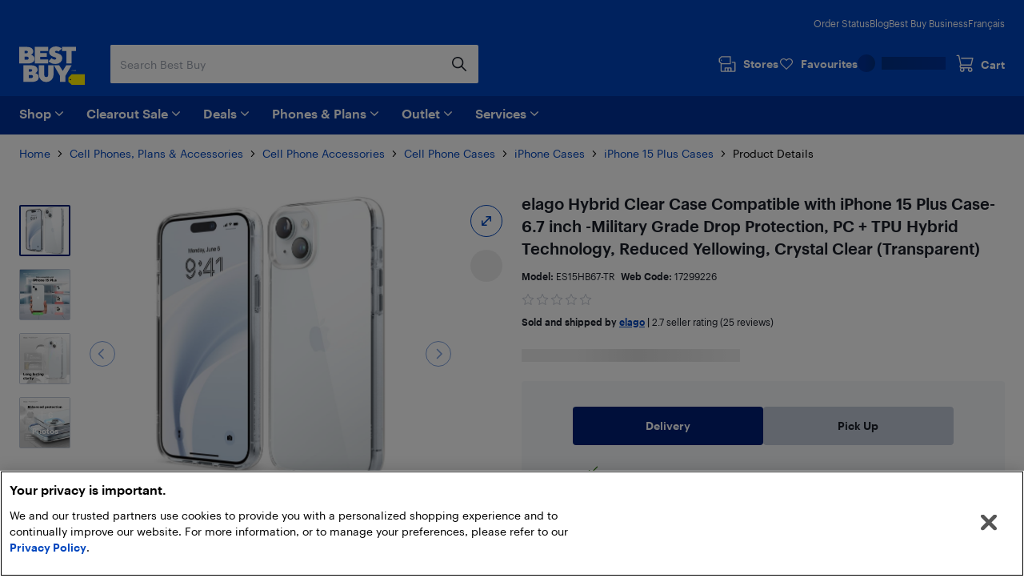

--- FILE ---
content_type: text/html; charset=utf-8
request_url: https://www.bestbuy.ca/en-ca/product/elago-hybrid-clear-case-compatible-with-iphone-15-plus-case-6-7-inch-military-grade-drop-protection-pc-tpu-hybrid-technology-reduced-yellowing-crystal-clear-transparent/17299226
body_size: 43468
content:
<!DOCTYPE html>
<html lang="en">

<head>
    <title data-rh="true">elago Hybrid Clear Case Compatible with iPhone 15 Plus Case- 6.7 inch -Military Grade Drop Protection, PC + TPU Hybrid Technology, Reduced Yellowing, Crystal Clear (Transparent) | Best Buy Canada</title>
    <meta charset="UTF-8">
    <meta content='width=device-width, initial-scale=1.0, maximum-scale=5.0, user-scalable=no' name='viewport' />
    <meta name="theme-color" content="#0046be" />
    <meta http-equiv="X-UA-Compatible" content="IE=edge" />
    <meta http-equiv="Cache-Control" content="no-cache, no-store, must-revalidate" />
    <meta http-equiv="Pragma" content="no-cache" />
    <meta http-equiv="Expires" content="0" />
    <meta name="google-adsense-account" content="sites-1983867524994796">
        <link rel="preconnect" href="https://www.bestbuy.ca" />
        <link rel="preconnect" href="https://bestbuycanada.tt.omtrdc.net" />
        <link rel="preconnect" href="https://bestbuycanada.demdex.net" />
        <link rel="preconnect" href="https://b.hlserve.com" />
        <link rel="preload" href="https://www.bestbuy.ca/BBYHumanFontfiles/HumanBBY-55Regular-Web.woff2" as="font" type="font/woff2" crossorigin="anonymous" />
        <link rel="preload" href="https://www.bestbuy.ca/BBYHumanFontfiles/Human-BBY-Web-65-Medium.woff2" as="font" type="font/woff2" crossorigin="anonymous" />
        <!-- OneTrust Cookie Consent -->
        <script
            type="text/javascript"
            src="https://cdn.cookielaw.org/consent/3c45100b-d4c0-4bf2-8e0b-d709c9ee9a25/OtAutoBlock.js"
        ></script>
        <script
            src="https://cdn.cookielaw.org/scripttemplates/otSDKStub.js"
            data-document-language="true"
            type="text/javascript"
            charset="UTF-8"
            data-domain-script="3c45100b-d4c0-4bf2-8e0b-d709c9ee9a25"
        ></script>
        <!-- End OneTrust Cookie Consent -->
        <!-- IMPORTANT: Dynatrace is configured to inject the ruxitagent script below this line. Do NOT move, edit, or remove this comment. -->

        <!-- Google Tag Manager -->
        <script>(function(w,d,s,l,i){w[l]=w[l]||[];w[l].push({'gtm.start':
        new Date().getTime(),event:'gtm.js'});var f=d.getElementsByTagName(s)[0],
        j=d.createElement(s),dl=l!='dataLayer'?'&l='+l:'';j.async=true;j.src=
        'https://www.googletagmanager.com/gtm.js?id='+i+dl;f.parentNode.insertBefore(j,f);
        })(window,document,'script','gtmDataLayer','GTM-W42XSNPC');</script>
        <!-- End Google Tag Manager -->
    <link rel="preload" fetchPriority="high" href="https://multimedia.bbycastatic.ca/multimedia/products/500x500/172/17299/17299226.jpeg" as="image" />
    <style>
        #ot-sdk-btn-floating.ot-floating-button {
            display: none !important;
        }
    </style>
    <link rel="preconnect" href="https://uat1.hlserve.com" />
    <link rel="preconnect" href="https://gum.criteo.com" />
    <link rel="preconnect" href="https://static.criteo.net" />
    <link rel="preconnect" href="https://dynamic.criteo.com" />
    <link rel="preconnect" href="https://dis.us.criteo.com" />
    <link rel="preconnect" href="https://sslwidget.criteo.com" />
    <link rel="preload" href="/static/fonts/slick.woff" as="font" type="font/woff" crossorigin="anonymous" />
    <link rel="icon" type="image/png" href="/static/media/favicon.ico">
    <link rel="stylesheet" href="/client/liveagent-chat.3817ec77.css">
    <link rel="stylesheet" href="/client/genesys-chat.2845aa38.css">
    <link data-chunk="bundle" rel="stylesheet" href="/client/static/css/bundle-e2ae3a23.39a61d9a.css">
<link data-chunk="Decide-pages-ProductDetailPage" rel="stylesheet" href="/client/static/css/Decide-pages-ProductDetailPage-e2ae3a23.f0ca0dd1.css">
    <link rel="manifest" href="/static/manifest.json">
    <link rel="apple-touch-icon" href="/static/media/touch-icon-iphone.png" />
    <meta name="mobile-web-app-capable" content="yes">
    <link rel="apple-touch-icon" sizes="72x72" href="/static/media/touch-icon-ipad.png" />
    <link rel="apple-touch-icon" sizes="114x114" href="/static/media/touch-icon-iphone-retina.png" />
    <link rel="apple-touch-icon" sizes="120x120" href="/static/media/touch-icon-ipad-retina.png" />
    <link rel="apple-touch-startup-image" href="/static/media/startup.jpg" />
    <link
        rel="apple-touch-startup-image"
        media="screen and (min-device-width: 481px) and (max-device-width: 1024px) and (orientation:portrait)"
        href="/static/media/startup-ipad.jpg"
    />
    <link
        rel="apple-touch-startup-image"
        media="screen and (min-device-width: 481px) and (max-device-width: 1024px) and (orientation:landscape)"
        href="/static/media/startup-ipad-landscape.jpg"
    />
    <link data-rh="true" href="https://www.bestbuy.ca/en-ca/product/elago-hybrid-clear-case-compatible-with-iphone-15-plus-case-6-7-inch-military-grade-drop-protection-pc-tpu-hybrid-technology-reduced-yellowing-crystal-clear-transparent/17299226" hrefLang="en-ca" rel="alternate"/><link data-rh="true" href="https://www.bestbuy.ca/fr-ca/produit/elago-hybrid-clear-case-compatible-with-iphone-15-plus-case-6-7-inch-military-grade-drop-protection-pc-tpu-hybrid-technology-reduced-yellowing-crystal-clear-transparent/17299226" hrefLang="fr-ca" rel="alternate"/><link data-rh="true" rel="canonical" href="https://www.bestbuy.ca/en-ca/product/elago-hybrid-clear-case-compatible-with-iphone-15-plus-case-6-7-inch-military-grade-drop-protection-pc-tpu-hybrid-technology-reduced-yellowing-crystal-clear-transparent/17299226"/>
    <meta data-rh="true" content="elago Hybrid Clear Case Compatible with iPhone 15 Plus Case- 6.7 inch -Military Grade Drop Protection, PC + TPU Hybrid Technology, Reduced Yellowing, Crystal Clear (Transparent)" name="description"/>
    <style id="jss-server-side"></style>
    <script src="/client/liveagent-chat.7ea06de1.js"></script>
</head>

<body>
        <!-- Google Tag Manager (noscript) -->
        <noscript>
            <iframe
                src="https://www.googletagmanager.com/ns.html?id=GTM-W42XSNPC"
                height="0"
                width="0"
                style="display:none;visibility:hidden">
            </iframe>
        </noscript>
        <!-- End Google Tag Manager (noscript) -->
    <div id="root"><div class="container_3ohj7"><div></div><div><a href="#" data-testid="skip-to-main-content" class="style-module_skipLink__odItW">Skip to main content</a><a href="#" data-testid="skip-to-footer" class="style-module_skipLink__odItW">Skip to footer</a></div><section class="leading-[0px] superLeaderboard_1h-Gt hidden" data-automation="dynamic-content-ad-slot" data-testid="dynamic-content-ad-slot"><div class="inline-flex gap-1 focus-visible-outline-2 flex-col-reverse" tabindex="0"><div id="/21824786576/bbyc-web-app/pdp/pdp-pencil-ad-1" data-automation="super-leaderboard" class="flex leading-[0px] thin-border-light-grey"></div></div></section><div style="min-height:100vh"><div></div><div data-automation="bbyca-header" class="styles-module_header__OJtxy"><div class="wrapHeader_156Bz" data-testid="header" data-automation="layout-header"><header class="" data-automation="x-headerContainer" role="banner"><div class="style-module_hasSecondaryToolbar__WHXjr"><div class="style-module_headerContainer__Himht style-module_isMenuWrapperClose__Ssth1"><div class="style-module_headerContent__S7NAB style-module_upperToolbar__gQCs0"><div data-automation="x-secondaryLinks" class="style-module_secondaryLinks__cF1IU"><nav aria-label="Order status, Blog, Best Buy Business, and Français"><ul class="style-module_navList__wE-9D"><li><a class="style-module_navListAnchor__nBMFE" href="/order/en-ca" target="_self" rel="external" data-automation="x-order-status" data-testid="x-order-status">Order Status</a></li><li><a class="style-module_navListAnchor__nBMFE" href="https://blog.bestbuy.ca" target="_blank" rel="external" data-automation="x-blog" data-testid="x-blog">Blog</a></li><li><a class="style-module_navListAnchor__nBMFE" href="/en-ca/about/best-buy-business/bltfad9143fefc09dc6" target="_self" rel="" data-automation="x-best-buy-business" data-testid="x-best-buy-business">Best Buy Business</a></li><li><a class="style-module_navListAnchor__nBMFE" data-automation="x-language" data-testid="x-language" href="/fr-ca/produit/elago-hybrid-clear-case-compatible-with-iphone-15-plus-case-6-7-inch-military-grade-drop-protection-pc-tpu-hybrid-technology-reduced-yellowing-crystal-clear-transparent/17299226">Français</a></li></ul></nav></div><div class="style-module_toolbar__UbtDi"><a class="styles-module_logoLink__uqPPZ" href="/en-ca" target="_self" rel="" data-automation="x-logo-link" aria-label="Best Buy Canada home page"><svg aria-hidden="false" viewBox="0 0 874.96 511.88" class="styles-module_logo__XL03c" style="fill:#FFFFFF" data-testid="best-buy-logo-white"><polygon style="fill:rgb(255, 239, 0)" points="700.16 371.89 874.96 371.89 874.96 511.88 700.13 511.88 656.63 470.92 656.63 413.15 700.16 371.89"></polygon><path style="fill:rgb(20, 32, 41)" d="M831.38,581.77a8.65,8.65,0,1,1-8.65-8.65,8.65,8.65,0,0,1,8.65,8.65" transform="translate(-139.99 -139.99)"></path><path d="M296.86,250.48l3.39-1.23a39.92,39.92,0,0,0,7.79-5.32,94.88,94.88,0,0,0,9.09-8.7A42.87,42.87,0,0,0,325,222.05a46,46,0,0,0,3.31-17.34q0-23.88-21.57-41.14t-58.87-17.26H140v221H254.18c29.27,0,89.9-5.45,89.9-63.18,0-44.15-46.19-53.22-47.22-53.63M211.47,198.1H237.8q7.9,0,12.92,4.66a15.73,15.73,0,0,1,0,23q-5,4.65-12.92,4.66H211.47Zm49.17,112.24a21.73,21.73,0,0,1-15.52,5.82H211.47V276.49h33.65q9.34,0,15.52,5.73a18.37,18.37,0,0,1,6.17,14,18.65,18.65,0,0,1-6.17,14.1" transform="translate(-139.99 -139.99)"></path><polygon points="387.08 173.67 280.26 173.67 280.26 139 367.48 139 367.48 88.45 280.26 88.45 280.26 60.1 387.34 60.1 387.34 6.32 208.78 6.32 208.78 227.3 387.08 227.3 387.08 173.67"></polygon><polygon points="569.81 6.32 569.81 60.1 628.22 60.1 628.22 227.3 699.26 227.3 699.26 60.1 757.66 60.1 757.66 6.32 569.81 6.32"></polygon><path d="M629,310.12q-5.87,5.08-16.26,5.08t-21.65-5.7q-11.25-5.7-15-9.17c-1.42-1.31-2.66-2.46-3.74-3.49l-42.15,40,2.67,2.67a81.21,81.21,0,0,0,11.86,9.56A182.56,182.56,0,0,0,563.3,360.2q10.56,5.55,26.35,9.48a134.53,134.53,0,0,0,32.6,3.93q41.91,0,66.72-21.73t24.81-52.4q0-17.72-7.16-31.12t-17.88-20.19A166.87,166.87,0,0,0,665.55,236a145.24,145.24,0,0,0-21.29-7.46l-1.9-.48a70.2,70.2,0,0,1-17.8-6.47q-7.09-3.93-7.09-9a12.54,12.54,0,0,1,4.93-10.17q4.94-4,14-4c14.43,0,23.26,6.47,27.81,11.17l42.3-40.18-.76-.89q-2.78-3.54-9.56-8.09a156.19,156.19,0,0,0-15.79-9.17q-9-4.62-23.42-7.93A134,134,0,0,0,626.87,140q-39.76,0-64,21t-24.27,49.39A65.69,65.69,0,0,0,544,237.54q5.4,12,13.72,19.1a101.35,101.35,0,0,0,18.57,12.49,128.14,128.14,0,0,0,17.32,7.56c1.11.39,2.22.79,3.33,1.14q10.4,3.32,18.8,6.17a72.76,72.76,0,0,1,13.79,6.08q5.38,3.24,5.39,7.71A15.76,15.76,0,0,1,629,310.12" transform="translate(-139.99 -139.99)"></path><path d="M353.67,495.1l3.39-1.24a39.48,39.48,0,0,0,7.78-5.31,95,95,0,0,0,9.09-8.71,42.94,42.94,0,0,0,7.86-13.17,46.08,46.08,0,0,0,3.32-17.34q0-23.9-21.58-41.15t-58.86-17.26H197v221H311c29.28,0,89.91-5.45,89.91-63.18,0-44.15-46.19-53.21-47.22-53.62m-85.19-52.4h26.13q7.92,0,12.93,4.67a15.74,15.74,0,0,1,0,23q-5,4.67-12.93,4.66H268.48Zm49,112.26a21.74,21.74,0,0,1-15.52,5.82H268.48V521.1h33.45a21.94,21.94,0,0,1,15.52,5.73,18.42,18.42,0,0,1,6.17,14A18.69,18.69,0,0,1,317.45,555" transform="translate(-139.99 -139.99)"></path><path d="M527.33,522.24a26.55,26.55,0,1,1-53.1,0V391H402.7V518.9a95.51,95.51,0,0,0,95.5,95.51h4.48a95.51,95.51,0,0,0,95.51-95.51V391H527.33Z" transform="translate(-139.99 -139.99)"></path><polygon points="580.37 326.17 533.53 251.01 461.91 251.01 544.63 393.09 544.63 471.99 616.11 471.99 616.11 393.09 698.82 251.01 627.21 251.01 580.37 326.17"></polygon><polygon points="725.36 314.33 720.5 329.75 720.43 329.96 721.83 329.96 726.69 314.54 726.76 314.33 725.36 314.33"></polygon><polygon points="736.54 327.9 731.42 314.48 729.44 314.48 729.44 329.81 730.89 329.81 730.89 317.02 735.83 329.81 737.18 329.81 742.17 317.01 742.17 329.81 743.69 329.81 743.69 314.48 741.74 314.48 736.54 327.9"></polygon><path d="M891,454.47h-4.06V469.8h4c4.73,0,7.67-2.92,7.67-7.61V462C898.61,457.36,895.68,454.47,891,454.47Zm6.08,7.53v.16c0,4-2.25,6.32-6.17,6.32h-2.45V455.77h2.44C894.81,455.77,897.06,458,897.06,462Z" transform="translate(-139.99 -139.99)"></path><path d="M850.32,462.53a2.57,2.57,0,0,0,2.37-2.64v0c0-2-1.45-3-3.65-3h-3.29V467h1.53v-4.26h1.55l2.81,4.26h1.63Zm-3-.88v-3.47H849c1.36,0,2.11.44,2.11,1.71v0c0,1.15-.7,1.72-2.11,1.72Zm1.72-9.23a9.71,9.71,0,0,0-9.76,9.76,9.76,9.76,0,1,0,9.76-9.76Zm0,18.24a8.53,8.53,0,1,1,8.48-8.53A8.27,8.27,0,0,1,849,470.66Z" transform="translate(-139.99 -139.99)"></path></svg></a><div class="style-module_search__CGsVQ style-module_tabletDesktop__Y8v7W"><div> <div class="style-module_searchBarContainer__4W57g"><form action="/en-ca/search" class="style-module_searchForm__Z6Z9O"><div class="style-module_searchField__l0ZRb " role="search" data-testid="search-bar"><input type="search" class="style-module_textField__MdLzL" data-automation="x-search-input" data-testid="search-input" autoComplete="off" name="search" value="" placeholder="Search Best Buy" aria-label="Begin typing to search Best Buy. Navigate downward to explore suggestions."/><div class="style-module_buttonContainer__N28b3"><button type="reset" class="style-module_clearButton__BRJrP style-module_fitContainer__SypBa" tabindex="-1" data-automation="x-search-clear" data-testid="search-clear" aria-label="Cancel"><svg class="style-module_mediumGrey__-P9Q6 style-module_closeIcon__GDOWf  style-module_icon__JRetG" focusable="false" viewBox="-8 -8 48 48" aria-hidden="true"><path d="M21.66,10.34a1,1,0,0,1,0,1.42L17.41,16l4.25,4.24a1,1,0,0,1-1.42,1.42L16,17.41l-4.24,4.25a1,1,0,0,1-1.42-1.42L14.59,16l-4.25-4.24a1,1,0,0,1,1.42-1.42L16,14.59l4.24-4.25A1,1,0,0,1,21.66,10.34ZM25.9,6.1a14,14,0,1,0,0,19.8A14,14,0,0,0,25.9,6.1Z"></path></svg></button><button type="submit" class="style-module_searchButton__Fs9xS style-module_fitContainer__SypBa" data-automation="x-search-submit" data-testid="search-submit" aria-label="Search"><svg class="style-module_blue__G79ca style-module_searchIcon__30piC style-module_icon__JRetG" data-name="Layer 1" viewBox="0 0 32 32"><path d="M6,13.5A7.5,7.5,0,1,1,13.5,21,7.5,7.5,0,0,1,6,13.5ZM27.72,26.39,21,19.62A9.57,9.57,0,1,0,19.62,21l6.77,6.77a.94.94,0,0,0,.67.28.9.9,0,0,0,.66-.28A.94.94,0,0,0,27.72,26.39Z"></path></svg></button></div></div><button type="button" data-automation="x-search-cancel" data-testid="search-cancel" class="style-module_cancelButton__I89Ns">Cancel</button></form></div></div></div><nav aria-label="Stores, Favourites, My Best Buy Account, and Cart" class="style-module_navMainLinks__L13Uq"><ul class="style-module_mainLinks__bYBL2"><li><a class="style-module_storesLink__uswr5 " href="https://stores.bestbuy.ca/en-ca/search" target="_blank" rel="external" data-automation="x-stores" data-testid="stores-link" aria-label=""><svg class="style-module_white__9cE1P style-module_storesIcon__g-P7I style-module_icon__JRetG" viewBox="0 0 32 32" aria-hidden="true"><path d="M27.92,12.2h-3.5a.91.91,0,0,0,0,1.81h3.5a.23.23,0,0,1,.24.23V27.05a.24.24,0,0,1-.24.24H23.28V23a1.4,1.4,0,0,0-1.4-1.4h-9A1.34,1.34,0,0,0,11.55,23v4.25H7A.25.25,0,0,1,6.72,27V16.4H21.23a.91.91,0,0,0,.91-.91V3.81a.9.9,0,0,0-.9-.91H6.58A.9.9,0,0,0,6,3.15L2.32,6.59A.91.91,0,0,0,2,7.25V12a.91.91,0,0,0,.27.65l2.63,2.56s0,.08,0,.13V27A2.06,2.06,0,0,0,7,29.1h21a2,2,0,0,0,2-2.05V14.24A2,2,0,0,0,27.92,12.2ZM3.84,7.64l3.1-2.93H20.33v9.88H6.94l-3.1-3ZM21.47,27.29H18.26V23.45h3.21Zm-8.11-3.84h3.09v3.84H13.36ZM7.11,9.55a.91.91,0,1,1-.91-.9A.9.9,0,0,1,7.11,9.55Z"></path></svg><div class="style-module_storesLabel__I606R">Stores</div></a></li><li><div class="style-module_favouritesIcon__ebVQR"><a class="style-module_favouriteIndicator__xlbR3" href="#" target="_self" rel="" data-automation="favourite-indicator-in-global-header" data-testid="favourite-indicator-in-global-header"><div class="style-module_favouriteIconWrapper__2S172"><svg focusable="false" viewBox="0 0 24 24" class="style-module_white__9cE1P style-module_icon__JRetG "><path d="M12 22.5C11.7768 22.5 11.5536 22.4129 11.3973 22.2495L1.85482 12.5565C0.615974 11.2822 -0.0425134 9.62681 0.00212981 7.87336C0.0579339 6.1199 0.794547 4.49714 2.0892 3.29913C3.38386 2.09023 5.09146 1.45855 6.88835 1.50211C8.68524 1.54568 10.3482 2.27537 11.5871 3.53873C11.7321 3.69121 11.8772 3.85457 12.0112 4.01794C12.1451 3.85457 12.279 3.69121 12.4241 3.54962C13.6518 2.27537 15.3259 1.55657 17.1117 1.513C18.9085 1.48033 20.605 2.11201 21.9108 3.31002C23.2166 4.51892 23.9532 6.14169 23.9979 7.89514C24.0425 9.6377 23.384 11.304 22.1452 12.5674L12.6027 22.2495C12.4464 22.4129 12.2232 22.5 12 22.5ZM6.70978 3.12487C5.41512 3.12487 4.18743 3.60408 3.24993 4.47536C2.27893 5.37931 1.72089 6.59911 1.68741 7.91692C1.65393 9.23474 2.14501 10.4763 3.07135 11.4238L12 20.5069L20.9398 11.4347C21.8662 10.4872 22.3572 9.23474 22.3237 7.92781C22.2903 6.62089 21.7322 5.39021 20.7501 4.48625C19.7679 3.5823 18.5068 3.10309 17.1451 3.13576C15.8058 3.16844 14.5558 3.71299 13.6295 4.66051C13.2835 5.01991 12.9822 5.43377 12.7478 5.90208C12.6027 6.18525 12.3125 6.35951 12 6.35951C11.6763 6.35951 11.3973 6.18525 11.2522 5.90208C11.029 5.45555 10.7388 5.04169 10.3594 4.64962C9.44418 3.7021 8.19417 3.16844 6.84371 3.12487H6.70978Z"></path></svg></div><div class="style-module_favouriteLabel__vbJVU">Favourites</div></a></div></li><li><div class="style-module_signInOutNavContainer__nRl-L" data-automation="account-sign-in-flyout-menu"><div class="style-module_signInSkeletonContainer__7xNcp"><div class="style-module_skeletonMaskCircle__bps9s"></div><div class="style-module_skeletonMaskRect__IbZwg"></div><div style="width:undefinedpx" class="styles-module_skeleton__-vt7F styles-module_line__W9oDy style-module_signInSkeletonLoading__95hOn"></div></div></div></li><li><div class="style-module_cartIcon__25af5"><div class="cartIndicator_1GuEU m-0" id="cartIcon"><div><a data-automation="x-basket" class="basketIcon_1lhg2" href="#" tabindex="0" aria-label="Cart"><svg class="style-module_white__9cE1P icon style-module_icon__JRetG" viewBox="0 1 32 32" aria-hidden="true"><path d="M26.8,26.22a1.91,1.91,0,1,1-1.91-1.95h.17a1.72,1.72,0,0,1,1.74,2Zm-15.15,2a2,2,0,1,1,1.9-2A1.93,1.93,0,0,1,11.65,28.17Zm-1.3-8.59h16.1a.91.91,0,0,0,.87-.7L30,7.51a1,1,0,0,0-.17-.78.9.9,0,0,0-.71-.35H10.39a.92.92,0,0,0,0,1.84H28l-2.23,9.53H10.35l-.18,0-3.23-15A.91.91,0,0,0,6.06,2H2.9a.92.92,0,0,0,0,1.83H5.34L8.47,18.39a3.27,3.27,0,0,0,.33,5.45A3.8,3.8,0,0,0,8,26.22a3.7,3.7,0,1,0,7.39,0,3.82,3.82,0,0,0-.55-2h7a3.82,3.82,0,0,0-.54,2,3.7,3.7,0,1,0,7.39,0A3.57,3.57,0,0,0,27.05,23a4,4,0,0,0-2.06-.6H10.35a1.43,1.43,0,0,1,0-2.85Z"></path></svg><span class="label" aria-hidden="true">Cart</span></a></div></div></div></li></ul></nav></div></div><div class="style-module_navigationBar__xlNYm"><div class="style-module_headerContent__S7NAB"><div class="style-module_searchToolbar__5UQ0A"><div class="style-module_flyoutNavigationGroup__WVPwr" data-automation="header-flyout-navigation-group"><nav aria-label="Main"><button class="style-module_button__ucc8a style-module_secondary__Rv1BF style-module_button__GmFGk style-module_drawerMenu__q12id style-module_small__LkhBV" type="button" data-automation="x-navigation-menu-button" aria-label="Menu" id="HAMBURGER_MENU_BUTTON_ID"><span class="style-module_content__qYLKo" tabindex="-1"><div class="style-module_drawerMenuLabel__Teqy7">Menu</div><svg class="style-module_white__9cE1P style-module_drawerMenuIcon__kKOon style-module_icon__JRetG" viewBox="4 4 24 24"><path fill-rule="evenodd" d="M5,21H27a1,1,0,0,1,0,2H5a1,1,0,0,1,0-2ZM5,9H27a1,1,0,0,1,0,2H5A1,1,0,0,1,5,9Zm0,6H27a1,1,0,0,1,0,2H5a1,1,0,0,1,0-2Z"></path></svg></span></button><div class="style-module_arrow__rDAMA"></div><div class="style-module_firstMenuWrapper__ZJV0o"><div class="style-module_secondMenuWrapper__mNqnh"><div class="style-module_rootMenu__92Yv7"><ul> <li class="style-module_rootMenuItem__RK6kc" data-automation="shop"><button id="hMenu-shop-0"><span data-automation="x-shop"><img class="style-module_leftIcon__YvxK3" src="https://merchandising-assets.bestbuy.ca/bltc8653f66842bff7f/blt7dc1ce65d400de2a/624b386e856d7a0143816254/icon-shop.svg" alt="icon-shop.svg" fetchpriority="low" aria-hidden="true"/>Shop</span><svg class="style-module_darkGrey__ailJw  style-module_icon__JRetG" focusable="false" viewBox="0 0 32 32" aria-hidden="true"><path d="M16,20.5a1,1,0,0,1-.74-.29l-7-6.91a1,1,0,0,1,0-1.48,1.06,1.06,0,0,1,1.49,0L16,17.92l6.18-6.13a1.06,1.06,0,0,1,1.49,0,1,1,0,0,1,0,1.48l-7,6.91A1,1,0,0,1,16,20.5Z"></path></svg></button><div class="style-module_menuArrow__qTuNs"></div><div class="style-module_menu__FClya"><div class="style-module_scrollWrapper__3yjxh" data-automation="menu-main-l1"><div><h2 class="style-module_sectionHeader__i619y">Get Inspired</h2><button id="hMenu-shop-0-0-0" class="style-module_menuLink__-DPKO" title="Latest and Greatest Tech" data-automation="x-header-menu-item-hMenu-shop-0-0-0">Latest and Greatest Tech<svg class="style-module_darkGrey__ailJw  style-module_icon__JRetG" viewBox="0 0 32 32" aria-hidden="false"><path d="M20.5,16a1,1,0,0,1-.29.74l-6.91,7a1,1,0,0,1-1.48,0,1.06,1.06,0,0,1,0-1.49L17.92,16,11.79,9.82a1.06,1.06,0,0,1,0-1.49,1,1,0,0,1,1.48,0l6.91,7A1,1,0,0,1,20.5,16Z"></path></svg></button><div class="style-module_menuInner__XEi50"><div class="style-module_scrollWrapper__3yjxh" data-automation="menu-latest-and-greatest-tech-l2"><div><h2 class="style-module_categoryTitle__yVaAH"><span>Latest and Greatest Tech</span><a href="/en-ca/collection/new-tech-gadgets/444664" class="style-module_button__ucc8a style-module_secondary__Rv1BF style-module_shopAllBtn__jSd-L style-module_small__LkhBV"><span class="style-module_content__qYLKo" tabindex="-1">Shop All</span></a></h2></div></div></div><button id="hMenu-shop-0-0-1" class="style-module_menuLink__-DPKO" title="Brands" data-automation="x-header-menu-item-hMenu-shop-0-0-1">Brands<svg class="style-module_darkGrey__ailJw  style-module_icon__JRetG" viewBox="0 0 32 32" aria-hidden="false"><path d="M20.5,16a1,1,0,0,1-.29.74l-6.91,7a1,1,0,0,1-1.48,0,1.06,1.06,0,0,1,0-1.49L17.92,16,11.79,9.82a1.06,1.06,0,0,1,0-1.49,1,1,0,0,1,1.48,0l6.91,7A1,1,0,0,1,20.5,16Z"></path></svg></button><div class="style-module_menuInner__XEi50"><div class="style-module_scrollWrapper__3yjxh" data-automation="menu-brands-l2"><div><h2 class="style-module_categoryTitle__yVaAH"><span>Brands</span></h2></div></div></div><a class="style-module_menuLink__-DPKO" title="Yes, Best Buy sells that" href="/en-ca/event/yes-best-buy-sells-that/blt4bd1ccdfacd03847" data-automation="x-header-menu-item-hMenu-shop-0-0-2">Yes, Best Buy sells that</a><a class="style-module_menuLink__-DPKO" title="Gift Ideas" href="/en-ca/event/gift-ideas/bltcffbb89dd264d25c" data-automation="x-header-menu-item-hMenu-shop-0-0-3">Gift Ideas</a><div class="style-module_divider__NPwoZ"></div><h2 class="style-module_sectionHeader__i619y">Shop by Category</h2><button id="hMenu-shop-0-1-0" class="style-module_menuLink__-DPKO" title="Computers, Tablets, &amp; Accessories" data-automation="x-header-menu-item-hMenu-shop-0-1-0">Computers, Tablets, &amp; Accessories<svg class="style-module_darkGrey__ailJw  style-module_icon__JRetG" viewBox="0 0 32 32" aria-hidden="false"><path d="M20.5,16a1,1,0,0,1-.29.74l-6.91,7a1,1,0,0,1-1.48,0,1.06,1.06,0,0,1,0-1.49L17.92,16,11.79,9.82a1.06,1.06,0,0,1,0-1.49,1,1,0,0,1,1.48,0l6.91,7A1,1,0,0,1,20.5,16Z"></path></svg></button><div class="style-module_menuInner__XEi50"><div class="style-module_scrollWrapper__3yjxh" data-automation="menu-computers-tablets-&amp;-accessories-l2"><div><h2 class="style-module_categoryTitle__yVaAH"><span>Computers, Tablets, &amp; Accessories</span><a href="/en-ca/category/computers-tablets/20001" class="style-module_button__ucc8a style-module_secondary__Rv1BF style-module_shopAllBtn__jSd-L style-module_small__LkhBV"><span class="style-module_content__qYLKo" tabindex="-1">Shop All</span></a></h2></div></div></div><button id="hMenu-shop-0-1-1" class="style-module_menuLink__-DPKO" title="Cell Phones, Plans &amp; Accessories" data-automation="x-header-menu-item-hMenu-shop-0-1-1">Cell Phones, Plans &amp; Accessories<svg class="style-module_darkGrey__ailJw  style-module_icon__JRetG" viewBox="0 0 32 32" aria-hidden="false"><path d="M20.5,16a1,1,0,0,1-.29.74l-6.91,7a1,1,0,0,1-1.48,0,1.06,1.06,0,0,1,0-1.49L17.92,16,11.79,9.82a1.06,1.06,0,0,1,0-1.49,1,1,0,0,1,1.48,0l6.91,7A1,1,0,0,1,20.5,16Z"></path></svg></button><div class="style-module_menuInner__XEi50"><div class="style-module_scrollWrapper__3yjxh" data-automation="menu-cell-phones-plans-&amp;-accessories-l2"><div><h2 class="style-module_categoryTitle__yVaAH"><span>Cell Phones, Plans &amp; Accessories</span><a href="/en-ca/category/mobile-phones-cell-phones-plans/20006" class="style-module_button__ucc8a style-module_secondary__Rv1BF style-module_shopAllBtn__jSd-L style-module_small__LkhBV"><span class="style-module_content__qYLKo" tabindex="-1">Shop All</span></a></h2></div></div></div><button id="hMenu-shop-0-1-2" class="style-module_menuLink__-DPKO" title="Office Supplies &amp; Ink" data-automation="x-header-menu-item-hMenu-shop-0-1-2">Office Supplies &amp; Ink<svg class="style-module_darkGrey__ailJw  style-module_icon__JRetG" viewBox="0 0 32 32" aria-hidden="false"><path d="M20.5,16a1,1,0,0,1-.29.74l-6.91,7a1,1,0,0,1-1.48,0,1.06,1.06,0,0,1,0-1.49L17.92,16,11.79,9.82a1.06,1.06,0,0,1,0-1.49,1,1,0,0,1,1.48,0l6.91,7A1,1,0,0,1,20.5,16Z"></path></svg></button><div class="style-module_menuInner__XEi50"><div class="style-module_scrollWrapper__3yjxh" data-automation="menu-office-supplies-&amp;-ink-l2"><div><h2 class="style-module_categoryTitle__yVaAH"><span>Office Supplies &amp; Ink</span><a href="/en-ca/category/office-supplies-ink/30957" class="style-module_button__ucc8a style-module_secondary__Rv1BF style-module_shopAllBtn__jSd-L style-module_small__LkhBV"><span class="style-module_content__qYLKo" tabindex="-1">Shop All</span></a></h2></div></div></div><button id="hMenu-shop-0-1-3" class="style-module_menuLink__-DPKO" title="TV &amp; Home Theatre" data-automation="x-header-menu-item-hMenu-shop-0-1-3">TV &amp; Home Theatre<svg class="style-module_darkGrey__ailJw  style-module_icon__JRetG" viewBox="0 0 32 32" aria-hidden="false"><path d="M20.5,16a1,1,0,0,1-.29.74l-6.91,7a1,1,0,0,1-1.48,0,1.06,1.06,0,0,1,0-1.49L17.92,16,11.79,9.82a1.06,1.06,0,0,1,0-1.49,1,1,0,0,1,1.48,0l6.91,7A1,1,0,0,1,20.5,16Z"></path></svg></button><div class="style-module_menuInner__XEi50"><div class="style-module_scrollWrapper__3yjxh" data-automation="menu-tv-&amp;-home-theatre-l2"><div><h2 class="style-module_categoryTitle__yVaAH"><span>TV &amp; Home Theatre</span><a href="/en-ca/category/tv-home-theatre/20003" class="style-module_button__ucc8a style-module_secondary__Rv1BF style-module_shopAllBtn__jSd-L style-module_small__LkhBV"><span class="style-module_content__qYLKo" tabindex="-1">Shop All</span></a></h2></div></div></div><button id="hMenu-shop-0-1-4" class="style-module_menuLink__-DPKO" title="Headphones, Speakers, &amp; Audio" data-automation="x-header-menu-item-hMenu-shop-0-1-4">Headphones, Speakers, &amp; Audio<svg class="style-module_darkGrey__ailJw  style-module_icon__JRetG" viewBox="0 0 32 32" aria-hidden="false"><path d="M20.5,16a1,1,0,0,1-.29.74l-6.91,7a1,1,0,0,1-1.48,0,1.06,1.06,0,0,1,0-1.49L17.92,16,11.79,9.82a1.06,1.06,0,0,1,0-1.49,1,1,0,0,1,1.48,0l6.91,7A1,1,0,0,1,20.5,16Z"></path></svg></button><div class="style-module_menuInner__XEi50"><div class="style-module_scrollWrapper__3yjxh" data-automation="menu-headphones-speakers-&amp;-audio-l2"><div><h2 class="style-module_categoryTitle__yVaAH"><span>Headphones, Speakers, &amp; Audio</span><a href="/en-ca/category/audio/659699" class="style-module_button__ucc8a style-module_secondary__Rv1BF style-module_shopAllBtn__jSd-L style-module_small__LkhBV"><span class="style-module_content__qYLKo" tabindex="-1">Shop All</span></a></h2></div></div></div><button id="hMenu-shop-0-1-5" class="style-module_menuLink__-DPKO" title="Cameras, Action Cameras, &amp; Drones" data-automation="x-header-menu-item-hMenu-shop-0-1-5">Cameras, Action Cameras, &amp; Drones<svg class="style-module_darkGrey__ailJw  style-module_icon__JRetG" viewBox="0 0 32 32" aria-hidden="false"><path d="M20.5,16a1,1,0,0,1-.29.74l-6.91,7a1,1,0,0,1-1.48,0,1.06,1.06,0,0,1,0-1.49L17.92,16,11.79,9.82a1.06,1.06,0,0,1,0-1.49,1,1,0,0,1,1.48,0l6.91,7A1,1,0,0,1,20.5,16Z"></path></svg></button><div class="style-module_menuInner__XEi50"><div class="style-module_scrollWrapper__3yjxh" data-automation="menu-cameras-action-cameras-&amp;-drones-l2"><div><h2 class="style-module_categoryTitle__yVaAH"><span>Cameras, Action Cameras, &amp; Drones</span><a href="/en-ca/category/cameras-camcorders-drones/20005" class="style-module_button__ucc8a style-module_secondary__Rv1BF style-module_shopAllBtn__jSd-L style-module_small__LkhBV"><span class="style-module_content__qYLKo" tabindex="-1">Shop All</span></a></h2></div></div></div><button id="hMenu-shop-0-1-6" class="style-module_menuLink__-DPKO" title="Car Tech and GPS" data-automation="x-header-menu-item-hMenu-shop-0-1-6">Car Tech and GPS<svg class="style-module_darkGrey__ailJw  style-module_icon__JRetG" viewBox="0 0 32 32" aria-hidden="false"><path d="M20.5,16a1,1,0,0,1-.29.74l-6.91,7a1,1,0,0,1-1.48,0,1.06,1.06,0,0,1,0-1.49L17.92,16,11.79,9.82a1.06,1.06,0,0,1,0-1.49,1,1,0,0,1,1.48,0l6.91,7A1,1,0,0,1,20.5,16Z"></path></svg></button><div class="style-module_menuInner__XEi50"><div class="style-module_scrollWrapper__3yjxh" data-automation="menu-car-tech-and-gps-l2"><div><h2 class="style-module_categoryTitle__yVaAH"><span>Car Tech and GPS</span><a href="/en-ca/category/car-electronics-gps/20004" class="style-module_button__ucc8a style-module_secondary__Rv1BF style-module_shopAllBtn__jSd-L style-module_small__LkhBV"><span class="style-module_content__qYLKo" tabindex="-1">Shop All</span></a></h2></div></div></div><button id="hMenu-shop-0-1-7" class="style-module_menuLink__-DPKO" title="Appliances" data-automation="x-header-menu-item-hMenu-shop-0-1-7">Appliances<svg class="style-module_darkGrey__ailJw  style-module_icon__JRetG" viewBox="0 0 32 32" aria-hidden="false"><path d="M20.5,16a1,1,0,0,1-.29.74l-6.91,7a1,1,0,0,1-1.48,0,1.06,1.06,0,0,1,0-1.49L17.92,16,11.79,9.82a1.06,1.06,0,0,1,0-1.49,1,1,0,0,1,1.48,0l6.91,7A1,1,0,0,1,20.5,16Z"></path></svg></button><div class="style-module_menuInner__XEi50"><div class="style-module_scrollWrapper__3yjxh" data-automation="menu-appliances-l2"><div><h2 class="style-module_categoryTitle__yVaAH"><span>Appliances</span><a href="/en-ca/category/appliances/26517" class="style-module_button__ucc8a style-module_secondary__Rv1BF style-module_shopAllBtn__jSd-L style-module_small__LkhBV"><span class="style-module_content__qYLKo" tabindex="-1">Shop All</span></a></h2></div></div></div><button id="hMenu-shop-0-1-8" class="style-module_menuLink__-DPKO" title="Smart Home" data-automation="x-header-menu-item-hMenu-shop-0-1-8">Smart Home<svg class="style-module_darkGrey__ailJw  style-module_icon__JRetG" viewBox="0 0 32 32" aria-hidden="false"><path d="M20.5,16a1,1,0,0,1-.29.74l-6.91,7a1,1,0,0,1-1.48,0,1.06,1.06,0,0,1,0-1.49L17.92,16,11.79,9.82a1.06,1.06,0,0,1,0-1.49,1,1,0,0,1,1.48,0l6.91,7A1,1,0,0,1,20.5,16Z"></path></svg></button><div class="style-module_menuInner__XEi50"><div class="style-module_scrollWrapper__3yjxh" data-automation="menu-smart-home-l2"><div><h2 class="style-module_categoryTitle__yVaAH"><span>Smart Home</span><a href="/en-ca/category/smart-home/30438" class="style-module_button__ucc8a style-module_secondary__Rv1BF style-module_shopAllBtn__jSd-L style-module_small__LkhBV"><span class="style-module_content__qYLKo" tabindex="-1">Shop All</span></a></h2></div></div></div><button id="hMenu-shop-0-1-9" class="style-module_menuLink__-DPKO" title="Home Living" data-automation="x-header-menu-item-hMenu-shop-0-1-9">Home Living<svg class="style-module_darkGrey__ailJw  style-module_icon__JRetG" viewBox="0 0 32 32" aria-hidden="false"><path d="M20.5,16a1,1,0,0,1-.29.74l-6.91,7a1,1,0,0,1-1.48,0,1.06,1.06,0,0,1,0-1.49L17.92,16,11.79,9.82a1.06,1.06,0,0,1,0-1.49,1,1,0,0,1,1.48,0l6.91,7A1,1,0,0,1,20.5,16Z"></path></svg></button><div class="style-module_menuInner__XEi50"><div class="style-module_scrollWrapper__3yjxh" data-automation="menu-home-living-l2"><div><h2 class="style-module_categoryTitle__yVaAH"><span>Home Living</span><a href="/en-ca/category/home-living/homegardentools" class="style-module_button__ucc8a style-module_secondary__Rv1BF style-module_shopAllBtn__jSd-L style-module_small__LkhBV"><span class="style-module_content__qYLKo" tabindex="-1">Shop All</span></a></h2></div></div></div><button id="hMenu-shop-0-1-10" class="style-module_menuLink__-DPKO" title="Baby &amp; Maternity" data-automation="x-header-menu-item-hMenu-shop-0-1-10">Baby &amp; Maternity<svg class="style-module_darkGrey__ailJw  style-module_icon__JRetG" viewBox="0 0 32 32" aria-hidden="false"><path d="M20.5,16a1,1,0,0,1-.29.74l-6.91,7a1,1,0,0,1-1.48,0,1.06,1.06,0,0,1,0-1.49L17.92,16,11.79,9.82a1.06,1.06,0,0,1,0-1.49,1,1,0,0,1,1.48,0l6.91,7A1,1,0,0,1,20.5,16Z"></path></svg></button><div class="style-module_menuInner__XEi50"><div class="style-module_scrollWrapper__3yjxh" data-automation="menu-baby-&amp;-maternity-l2"><div><h2 class="style-module_categoryTitle__yVaAH"><span>Baby &amp; Maternity</span><a href="/en-ca/category/baby-maternity/881392" class="style-module_button__ucc8a style-module_secondary__Rv1BF style-module_shopAllBtn__jSd-L style-module_small__LkhBV"><span class="style-module_content__qYLKo" tabindex="-1">Shop All</span></a></h2></div></div></div><button id="hMenu-shop-0-1-11" class="style-module_menuLink__-DPKO" title="Video Games &amp; VR" data-automation="x-header-menu-item-hMenu-shop-0-1-11">Video Games &amp; VR<svg class="style-module_darkGrey__ailJw  style-module_icon__JRetG" viewBox="0 0 32 32" aria-hidden="false"><path d="M20.5,16a1,1,0,0,1-.29.74l-6.91,7a1,1,0,0,1-1.48,0,1.06,1.06,0,0,1,0-1.49L17.92,16,11.79,9.82a1.06,1.06,0,0,1,0-1.49,1,1,0,0,1,1.48,0l6.91,7A1,1,0,0,1,20.5,16Z"></path></svg></button><div class="style-module_menuInner__XEi50"><div class="style-module_scrollWrapper__3yjxh" data-automation="menu-video-games-&amp;-vr-l2"><div><h2 class="style-module_categoryTitle__yVaAH"><span>Video Games &amp; VR</span><a href="/en-ca/category/video-games/26516" class="style-module_button__ucc8a style-module_secondary__Rv1BF style-module_shopAllBtn__jSd-L style-module_small__LkhBV"><span class="style-module_content__qYLKo" tabindex="-1">Shop All</span></a></h2></div></div></div><button id="hMenu-shop-0-1-12" class="style-module_menuLink__-DPKO" title="Wearable Technology" data-automation="x-header-menu-item-hMenu-shop-0-1-12">Wearable Technology<svg class="style-module_darkGrey__ailJw  style-module_icon__JRetG" viewBox="0 0 32 32" aria-hidden="false"><path d="M20.5,16a1,1,0,0,1-.29.74l-6.91,7a1,1,0,0,1-1.48,0,1.06,1.06,0,0,1,0-1.49L17.92,16,11.79,9.82a1.06,1.06,0,0,1,0-1.49,1,1,0,0,1,1.48,0l6.91,7A1,1,0,0,1,20.5,16Z"></path></svg></button><div class="style-module_menuInner__XEi50"><div class="style-module_scrollWrapper__3yjxh" data-automation="menu-wearable-technology-l2"><div><h2 class="style-module_categoryTitle__yVaAH"><span>Wearable Technology</span><a href="/en-ca/category/wearable-technology/34444" class="style-module_button__ucc8a style-module_secondary__Rv1BF style-module_shopAllBtn__jSd-L style-module_small__LkhBV"><span class="style-module_content__qYLKo" tabindex="-1">Shop All</span></a></h2></div></div></div><button id="hMenu-shop-0-1-13" class="style-module_menuLink__-DPKO" title="Health &amp; Fitness" data-automation="x-header-menu-item-hMenu-shop-0-1-13">Health &amp; Fitness<svg class="style-module_darkGrey__ailJw  style-module_icon__JRetG" viewBox="0 0 32 32" aria-hidden="false"><path d="M20.5,16a1,1,0,0,1-.29.74l-6.91,7a1,1,0,0,1-1.48,0,1.06,1.06,0,0,1,0-1.49L17.92,16,11.79,9.82a1.06,1.06,0,0,1,0-1.49,1,1,0,0,1,1.48,0l6.91,7A1,1,0,0,1,20.5,16Z"></path></svg></button><div class="style-module_menuInner__XEi50"><div class="style-module_scrollWrapper__3yjxh" data-automation="menu-health-&amp;-fitness-l2"><div><h2 class="style-module_categoryTitle__yVaAH"><span>Health &amp; Fitness</span><a href="/en-ca/category/health-fitness/882185" class="style-module_button__ucc8a style-module_secondary__Rv1BF style-module_shopAllBtn__jSd-L style-module_small__LkhBV"><span class="style-module_content__qYLKo" tabindex="-1">Shop All</span></a></h2></div></div></div><button id="hMenu-shop-0-1-14" class="style-module_menuLink__-DPKO" title="Sports, Recreation, &amp; Transportation" data-automation="x-header-menu-item-hMenu-shop-0-1-14">Sports, Recreation, &amp; Transportation<svg class="style-module_darkGrey__ailJw  style-module_icon__JRetG" viewBox="0 0 32 32" aria-hidden="false"><path d="M20.5,16a1,1,0,0,1-.29.74l-6.91,7a1,1,0,0,1-1.48,0,1.06,1.06,0,0,1,0-1.49L17.92,16,11.79,9.82a1.06,1.06,0,0,1,0-1.49,1,1,0,0,1,1.48,0l6.91,7A1,1,0,0,1,20.5,16Z"></path></svg></button><div class="style-module_menuInner__XEi50"><div class="style-module_scrollWrapper__3yjxh" data-automation="menu-sports-recreation-&amp;-transportation-l2"><div><h2 class="style-module_categoryTitle__yVaAH"><span>Sports, Recreation, &amp; Transportation</span><a href="/en-ca/category/sports-recreation/sportsrecreation" class="style-module_button__ucc8a style-module_secondary__Rv1BF style-module_shopAllBtn__jSd-L style-module_small__LkhBV"><span class="style-module_content__qYLKo" tabindex="-1">Shop All</span></a></h2></div></div></div><button id="hMenu-shop-0-1-15" class="style-module_menuLink__-DPKO" title="Movies &amp; Music" data-automation="x-header-menu-item-hMenu-shop-0-1-15">Movies &amp; Music<svg class="style-module_darkGrey__ailJw  style-module_icon__JRetG" viewBox="0 0 32 32" aria-hidden="false"><path d="M20.5,16a1,1,0,0,1-.29.74l-6.91,7a1,1,0,0,1-1.48,0,1.06,1.06,0,0,1,0-1.49L17.92,16,11.79,9.82a1.06,1.06,0,0,1,0-1.49,1,1,0,0,1,1.48,0l6.91,7A1,1,0,0,1,20.5,16Z"></path></svg></button><div class="style-module_menuInner__XEi50"><div class="style-module_scrollWrapper__3yjxh" data-automation="menu-movies-&amp;-music-l2"><div><h2 class="style-module_categoryTitle__yVaAH"><span>Movies &amp; Music</span><a href="/en-ca/category/movies-music/20002" class="style-module_button__ucc8a style-module_secondary__Rv1BF style-module_shopAllBtn__jSd-L style-module_small__LkhBV"><span class="style-module_content__qYLKo" tabindex="-1">Shop All</span></a></h2></div></div></div><button id="hMenu-shop-0-1-16" class="style-module_menuLink__-DPKO" title="Musical Instruments &amp; Equipment" data-automation="x-header-menu-item-hMenu-shop-0-1-16">Musical Instruments &amp; Equipment<svg class="style-module_darkGrey__ailJw  style-module_icon__JRetG" viewBox="0 0 32 32" aria-hidden="false"><path d="M20.5,16a1,1,0,0,1-.29.74l-6.91,7a1,1,0,0,1-1.48,0,1.06,1.06,0,0,1,0-1.49L17.92,16,11.79,9.82a1.06,1.06,0,0,1,0-1.49,1,1,0,0,1,1.48,0l6.91,7A1,1,0,0,1,20.5,16Z"></path></svg></button><div class="style-module_menuInner__XEi50"><div class="style-module_scrollWrapper__3yjxh" data-automation="menu-musical-instruments-&amp;-equipment-l2"><div><h2 class="style-module_categoryTitle__yVaAH"><span>Musical Instruments &amp; Equipment</span><a href="/en-ca/category/musical-instruments-equipment/20343" class="style-module_button__ucc8a style-module_secondary__Rv1BF style-module_shopAllBtn__jSd-L style-module_small__LkhBV"><span class="style-module_content__qYLKo" tabindex="-1">Shop All</span></a></h2></div></div></div><button id="hMenu-shop-0-1-17" class="style-module_menuLink__-DPKO" title="Toys, Games, &amp; Education" data-automation="x-header-menu-item-hMenu-shop-0-1-17">Toys, Games, &amp; Education<svg class="style-module_darkGrey__ailJw  style-module_icon__JRetG" viewBox="0 0 32 32" aria-hidden="false"><path d="M20.5,16a1,1,0,0,1-.29.74l-6.91,7a1,1,0,0,1-1.48,0,1.06,1.06,0,0,1,0-1.49L17.92,16,11.79,9.82a1.06,1.06,0,0,1,0-1.49,1,1,0,0,1,1.48,0l6.91,7A1,1,0,0,1,20.5,16Z"></path></svg></button><div class="style-module_menuInner__XEi50"><div class="style-module_scrollWrapper__3yjxh" data-automation="menu-toys-games-&amp;-education-l2"><div><h2 class="style-module_categoryTitle__yVaAH"><span>Toys, Games, &amp; Education</span><a href="/en-ca/category/toys-games-education/21361" class="style-module_button__ucc8a style-module_secondary__Rv1BF style-module_shopAllBtn__jSd-L style-module_small__LkhBV"><span class="style-module_content__qYLKo" tabindex="-1">Shop All</span></a></h2></div></div></div><button id="hMenu-shop-0-1-18" class="style-module_menuLink__-DPKO" title="Beauty" data-automation="x-header-menu-item-hMenu-shop-0-1-18">Beauty<svg class="style-module_darkGrey__ailJw  style-module_icon__JRetG" viewBox="0 0 32 32" aria-hidden="false"><path d="M20.5,16a1,1,0,0,1-.29.74l-6.91,7a1,1,0,0,1-1.48,0,1.06,1.06,0,0,1,0-1.49L17.92,16,11.79,9.82a1.06,1.06,0,0,1,0-1.49,1,1,0,0,1,1.48,0l6.91,7A1,1,0,0,1,20.5,16Z"></path></svg></button><div class="style-module_menuInner__XEi50"><div class="style-module_scrollWrapper__3yjxh" data-automation="menu-beauty-l2"><div><h2 class="style-module_categoryTitle__yVaAH"><span>Beauty</span><a href="/en-ca/category/beauty/882187" class="style-module_button__ucc8a style-module_secondary__Rv1BF style-module_shopAllBtn__jSd-L style-module_small__LkhBV"><span class="style-module_content__qYLKo" tabindex="-1">Shop All</span></a></h2></div></div></div><button id="hMenu-shop-0-1-19" class="style-module_menuLink__-DPKO" title="Personal Care" data-automation="x-header-menu-item-hMenu-shop-0-1-19">Personal Care<svg class="style-module_darkGrey__ailJw  style-module_icon__JRetG" viewBox="0 0 32 32" aria-hidden="false"><path d="M20.5,16a1,1,0,0,1-.29.74l-6.91,7a1,1,0,0,1-1.48,0,1.06,1.06,0,0,1,0-1.49L17.92,16,11.79,9.82a1.06,1.06,0,0,1,0-1.49,1,1,0,0,1,1.48,0l6.91,7A1,1,0,0,1,20.5,16Z"></path></svg></button><div class="style-module_menuInner__XEi50"><div class="style-module_scrollWrapper__3yjxh" data-automation="menu-personal-care-l2"><div><h2 class="style-module_categoryTitle__yVaAH"><span>Personal Care</span><a href="/en-ca/category/personal-care/882186" class="style-module_button__ucc8a style-module_secondary__Rv1BF style-module_shopAllBtn__jSd-L style-module_small__LkhBV"><span class="style-module_content__qYLKo" tabindex="-1">Shop All</span></a></h2></div></div></div><button id="hMenu-shop-0-1-20" class="style-module_menuLink__-DPKO" title="Travel, Luggage, &amp; Bags" data-automation="x-header-menu-item-hMenu-shop-0-1-20">Travel, Luggage, &amp; Bags<svg class="style-module_darkGrey__ailJw  style-module_icon__JRetG" viewBox="0 0 32 32" aria-hidden="false"><path d="M20.5,16a1,1,0,0,1-.29.74l-6.91,7a1,1,0,0,1-1.48,0,1.06,1.06,0,0,1,0-1.49L17.92,16,11.79,9.82a1.06,1.06,0,0,1,0-1.49,1,1,0,0,1,1.48,0l6.91,7A1,1,0,0,1,20.5,16Z"></path></svg></button><div class="style-module_menuInner__XEi50"><div class="style-module_scrollWrapper__3yjxh" data-automation="menu-travel-luggage-&amp;-bags-l2"><div><h2 class="style-module_categoryTitle__yVaAH"><span>Travel, Luggage, &amp; Bags</span><a href="/en-ca/category/travel-luggage-bags/31698" class="style-module_button__ucc8a style-module_secondary__Rv1BF style-module_shopAllBtn__jSd-L style-module_small__LkhBV"><span class="style-module_content__qYLKo" tabindex="-1">Shop All</span></a></h2></div></div></div><button id="hMenu-shop-0-1-21" class="style-module_menuLink__-DPKO" title="Watches, Jewelry, &amp; Fashion" data-automation="x-header-menu-item-hMenu-shop-0-1-21">Watches, Jewelry, &amp; Fashion<svg class="style-module_darkGrey__ailJw  style-module_icon__JRetG" viewBox="0 0 32 32" aria-hidden="false"><path d="M20.5,16a1,1,0,0,1-.29.74l-6.91,7a1,1,0,0,1-1.48,0,1.06,1.06,0,0,1,0-1.49L17.92,16,11.79,9.82a1.06,1.06,0,0,1,0-1.49,1,1,0,0,1,1.48,0l6.91,7A1,1,0,0,1,20.5,16Z"></path></svg></button><div class="style-module_menuInner__XEi50"><div class="style-module_scrollWrapper__3yjxh" data-automation="menu-watches-jewelry-&amp;-fashion-l2"><div><h2 class="style-module_categoryTitle__yVaAH"><span>Watches, Jewelry, &amp; Fashion</span><a href="/en-ca/category/fashion-watches-jewelry/10159983" class="style-module_button__ucc8a style-module_secondary__Rv1BF style-module_shopAllBtn__jSd-L style-module_small__LkhBV"><span class="style-module_content__qYLKo" tabindex="-1">Shop All</span></a></h2></div></div></div><button id="hMenu-shop-0-1-22" class="style-module_menuLink__-DPKO" title="Gift Cards" data-automation="x-header-menu-item-hMenu-shop-0-1-22">Gift Cards<svg class="style-module_darkGrey__ailJw  style-module_icon__JRetG" viewBox="0 0 32 32" aria-hidden="false"><path d="M20.5,16a1,1,0,0,1-.29.74l-6.91,7a1,1,0,0,1-1.48,0,1.06,1.06,0,0,1,0-1.49L17.92,16,11.79,9.82a1.06,1.06,0,0,1,0-1.49,1,1,0,0,1,1.48,0l6.91,7A1,1,0,0,1,20.5,16Z"></path></svg></button><div class="style-module_menuInner__XEi50"><div class="style-module_scrollWrapper__3yjxh" data-automation="menu-gift-cards-l2"><div><h2 class="style-module_categoryTitle__yVaAH"><span>Gift Cards</span><a href="/en-ca/about/gift-cards/blta5578c9ddd209cd8" class="style-module_button__ucc8a style-module_secondary__Rv1BF style-module_shopAllBtn__jSd-L style-module_small__LkhBV"><span class="style-module_content__qYLKo" tabindex="-1">Shop All</span></a></h2></div></div></div></div></div></div></li><li class="style-module_rootMenuItem__RK6kc" data-automation="clearout-sale"><button id="hMenu-clearout-sale-1"><span data-automation="x-clearout-sale"><img class="style-module_leftIcon__YvxK3" src="https://merchandising-assets.bestbuy.ca/bltc8653f66842bff7f/blt49aad7337a4f1b5f/64dd48fbb8cb28b1ebbbc732/icon-event.svg" alt="icon-event.svg" fetchpriority="low" aria-hidden="true"/>Clearout Sale</span><svg class="style-module_darkGrey__ailJw  style-module_icon__JRetG" focusable="false" viewBox="0 0 32 32" aria-hidden="true"><path d="M16,20.5a1,1,0,0,1-.74-.29l-7-6.91a1,1,0,0,1,0-1.48,1.06,1.06,0,0,1,1.49,0L16,17.92l6.18-6.13a1.06,1.06,0,0,1,1.49,0,1,1,0,0,1,0,1.48l-7,6.91A1,1,0,0,1,16,20.5Z"></path></svg></button><div class="style-module_menuArrow__qTuNs"></div><div class="style-module_menu__FClya"><div class="style-module_scrollWrapper__3yjxh" data-automation="menu-main-l1"><div><a class="style-module_menuLink__-DPKO" title="Laptops On Sale" href="/en-ca/collection/laptops-on-sale/46082" data-automation="x-header-menu-item-hMenu-clearout-sale-1-0">Laptops On Sale</a><a class="style-module_menuLink__-DPKO" title="Smart TVs On Sale" href="/en-ca/collection/smart-tvs-on-sale/79087" data-automation="x-header-menu-item-hMenu-clearout-sale-1-1">Smart TVs On Sale</a><a class="style-module_menuLink__-DPKO" title="Smartphone Deals" href="/en-ca/collection/save-on-cell-phones-and-plans/263117" data-automation="x-header-menu-item-hMenu-clearout-sale-1-2">Smartphone Deals</a><a class="style-module_menuLink__-DPKO" title="Headphones &amp; Portable Speakers On Sale" href="/en-ca/collection/headphones-on-sale/23058" data-automation="x-header-menu-item-hMenu-clearout-sale-1-3">Headphones &amp; Portable Speakers On Sale</a><a class="style-module_menuLink__-DPKO" title="Video Games &amp; Accessories On Sale" href="/en-ca/collection/video-games-accessories-on-sale/17056" data-automation="x-header-menu-item-hMenu-clearout-sale-1-4">Video Games &amp; Accessories On Sale</a><a class="style-module_menuLink__-DPKO" title="Computer Accessories On Sale" href="/en-ca/collection/computer-accessories-on-sale/9057" data-automation="x-header-menu-item-hMenu-clearout-sale-1-5">Computer Accessories On Sale</a><a class="style-module_menuLink__-DPKO" title="Wearable Tech On Sale" href="/en-ca/collection/wearable-tech-on-sale/59069" data-automation="x-header-menu-item-hMenu-clearout-sale-1-6">Wearable Tech On Sale</a><a class="style-module_menuLink__-DPKO" title="Small Kitchen Appliances On Sale" href="/en-ca/collection/small-kitchen-appliances-on-sale/16061" data-automation="x-header-menu-item-hMenu-clearout-sale-1-7">Small Kitchen Appliances On Sale</a><a class="style-module_menuLink__-DPKO" title="Major Appliance Deals" href="/en-ca/collection/major-appliance-deals/281134" data-automation="x-header-menu-item-hMenu-clearout-sale-1-8">Major Appliance Deals</a><a class="style-module_menuLink__-DPKO" title="All Clearout Sale Deals" href="/en-ca/collection/shop-all-deals/16074" data-automation="x-header-menu-item-hMenu-clearout-sale-1-9">All Clearout Sale Deals</a></div></div></div></li><li class="style-module_rootMenuItem__RK6kc" data-automation="deals"><button id="hMenu-deals-2"><span data-automation="x-deals"><img class="style-module_leftIcon__YvxK3" src="https://merchandising-assets.bestbuy.ca/bltc8653f66842bff7f/blta8f5178208865699/60341ffe3cdceb7720e5bc2d/deals.svg" alt="deals.svg" fetchpriority="low" aria-hidden="true"/>Deals</span><svg class="style-module_darkGrey__ailJw  style-module_icon__JRetG" focusable="false" viewBox="0 0 32 32" aria-hidden="true"><path d="M16,20.5a1,1,0,0,1-.74-.29l-7-6.91a1,1,0,0,1,0-1.48,1.06,1.06,0,0,1,1.49,0L16,17.92l6.18-6.13a1.06,1.06,0,0,1,1.49,0,1,1,0,0,1,0,1.48l-7,6.91A1,1,0,0,1,16,20.5Z"></path></svg></button><div class="style-module_menuArrow__qTuNs"></div><div class="style-module_menu__FClya"><div class="style-module_scrollWrapper__3yjxh" data-automation="menu-main-l1"><div><a class="style-module_menuLink__-DPKO" title="Top Deals" href="/en-ca/collection/shop-all-deals/16074" data-automation="x-header-menu-item-hMenu-deals-2-0">Top Deals</a><a class="style-module_menuLink__-DPKO" title="My Best Buy Exclusive Offers" href="/en-ca/collection/my-best-buy-exclusive-offers/bltf944aa0c35fe6df4" data-automation="x-header-menu-item-hMenu-deals-2-1">My Best Buy Exclusive Offers</a></div></div></div></li><li class="style-module_rootMenuItem__RK6kc" data-automation="phones-&amp; plans"><button id="hMenu-phones-&amp; plans-3"><span data-automation="x-phones-&amp; plans"><img class="style-module_leftIcon__YvxK3" src="https://merchandising-assets.bestbuy.ca/bltc8653f66842bff7f/blt96e7f8767a00a58e/68fbbd7cf8c18b784f488ba5/mobile.svg" alt="mobile.svg" fetchpriority="low" aria-hidden="true"/>Phones &amp; Plans</span><svg class="style-module_darkGrey__ailJw  style-module_icon__JRetG" focusable="false" viewBox="0 0 32 32" aria-hidden="true"><path d="M16,20.5a1,1,0,0,1-.74-.29l-7-6.91a1,1,0,0,1,0-1.48,1.06,1.06,0,0,1,1.49,0L16,17.92l6.18-6.13a1.06,1.06,0,0,1,1.49,0,1,1,0,0,1,0,1.48l-7,6.91A1,1,0,0,1,16,20.5Z"></path></svg></button><div class="style-module_menuArrow__qTuNs"></div><div class="style-module_menu__FClya"><div class="style-module_scrollWrapper__3yjxh" data-automation="menu-main-l1"><div><a class="style-module_menuLink__-DPKO" title="Top Smartphone Deals" href="/en-ca/collection/save-on-cell-phones-and-plans/263117" data-automation="x-header-menu-item-hMenu-phones-&amp; plans-3-0">Top Smartphone Deals</a><a class="style-module_menuLink__-DPKO" title="Bring Your Own Device Plans" href="/en-ca/category/byod-plans/25847860" data-automation="x-header-menu-item-hMenu-phones-&amp; plans-3-1">Bring Your Own Device Plans</a><a class="style-module_menuLink__-DPKO" title="Carrier Phones" href="/en-ca/category/phone-with-plans/696304" data-automation="x-header-menu-item-hMenu-phones-&amp; plans-3-2">Carrier Phones</a><a class="style-module_menuLink__-DPKO" title="Unlocked Phones" href="/en-ca/category/unlocked-phones/743355" data-automation="x-header-menu-item-hMenu-phones-&amp; plans-3-3">Unlocked Phones</a><a class="style-module_menuLink__-DPKO" title="Refurbished Phones" href="/en-ca/collection/refurbished-cellphones/281125" data-automation="x-header-menu-item-hMenu-phones-&amp; plans-3-4">Refurbished Phones</a><a class="style-module_menuLink__-DPKO" title="Open Box Phones" href="/en-ca/collection/open-box-cell-phones/70075" data-automation="x-header-menu-item-hMenu-phones-&amp; plans-3-5">Open Box Phones</a><a class="style-module_menuLink__-DPKO" title="Trade In Your Phone" href="/en-ca/event/cell-phone-trade-in-program/bltaa821942a7fed418" data-automation="x-header-menu-item-hMenu-phones-&amp; plans-3-6">Trade In Your Phone</a><a class="style-module_menuLink__-DPKO" title="Prepaid Phones" href="/en-ca/category/prepaid-phones/743456" data-automation="x-header-menu-item-hMenu-phones-&amp; plans-3-7">Prepaid Phones</a><a class="style-module_menuLink__-DPKO" title="Cell Phone Accessories" href="/en-ca/category/cell-phone-accessories/27236" data-automation="x-header-menu-item-hMenu-phones-&amp; plans-3-8">Cell Phone Accessories</a><a class="style-module_menuLink__-DPKO" title="Shop All Cell Phones, Plans &amp; Accessories" href="/en-ca/category/mobile-phones-cell-phones-plans/20006" data-automation="x-header-menu-item-hMenu-phones-&amp; plans-3-9">Shop All Cell Phones, Plans &amp; Accessories</a></div></div></div></li><li class="style-module_rootMenuItem__RK6kc" data-automation="outlet"><button id="hMenu-outlet-4"><span data-automation="x-outlet"><img class="style-module_leftIcon__YvxK3" src="https://merchandising-assets.bestbuy.ca/bltc8653f66842bff7f/blt29e1d1d401cdcb76/64dd48fba244995518558e91/icon-outlet.svg" alt="icon-outlet.svg" fetchpriority="low" aria-hidden="true"/>Outlet</span><svg class="style-module_darkGrey__ailJw  style-module_icon__JRetG" focusable="false" viewBox="0 0 32 32" aria-hidden="true"><path d="M16,20.5a1,1,0,0,1-.74-.29l-7-6.91a1,1,0,0,1,0-1.48,1.06,1.06,0,0,1,1.49,0L16,17.92l6.18-6.13a1.06,1.06,0,0,1,1.49,0,1,1,0,0,1,0,1.48l-7,6.91A1,1,0,0,1,16,20.5Z"></path></svg></button><div class="style-module_menuArrow__qTuNs"></div><div class="style-module_menu__FClya"><div class="style-module_scrollWrapper__3yjxh" data-automation="menu-main-l1"><div><a class="style-module_menuLink__-DPKO" title="Open Box Products" href="/en-ca/collection/open-box-products/113066" data-automation="x-header-menu-item-hMenu-outlet-4-0">Open Box Products</a><a class="style-module_menuLink__-DPKO" title="Refurbished Products" href="/en-ca/collection/refurbished-products/113081" data-automation="x-header-menu-item-hMenu-outlet-4-1">Refurbished Products</a><a class="style-module_menuLink__-DPKO" title="Clearance Products" href="/en-ca/collection/best-buy-clearance/113065" data-automation="x-header-menu-item-hMenu-outlet-4-2">Clearance Products</a><a class="style-module_menuLink__-DPKO" title="All Outlet Deals" href="/en-ca/collection/best-buy-outlet/113080" data-automation="x-header-menu-item-hMenu-outlet-4-3">All Outlet Deals</a></div></div></div></li><li class="style-module_rootMenuItem__RK6kc" data-automation="services"><button id="hMenu-services-5"><span data-automation="x-services"><img class="style-module_leftIcon__YvxK3" src="https://merchandising-assets.bestbuy.ca/bltc8653f66842bff7f/bltdd2d83cbc00242e4/634da38abbff0b3fd98e0e8d/Professional_Services.svg" alt="SKU_-_Professional_Services.svg" fetchpriority="low" aria-hidden="true"/>Services</span><svg class="style-module_darkGrey__ailJw  style-module_icon__JRetG" focusable="false" viewBox="0 0 32 32" aria-hidden="true"><path d="M16,20.5a1,1,0,0,1-.74-.29l-7-6.91a1,1,0,0,1,0-1.48,1.06,1.06,0,0,1,1.49,0L16,17.92l6.18-6.13a1.06,1.06,0,0,1,1.49,0,1,1,0,0,1,0,1.48l-7,6.91A1,1,0,0,1,16,20.5Z"></path></svg></button><div class="style-module_menuArrow__qTuNs"></div><div class="style-module_menu__FClya"><div class="style-module_scrollWrapper__3yjxh" data-automation="menu-main-l1"><div><h2 class="style-module_sectionHeader__i619y">Support and Benefits</h2><a class="style-module_menuLink__-DPKO" title="Geek Squad Services" href="/en-ca/services/geek-squad-services/bltb5f906bfb57d7744" data-automation="x-header-menu-item-hMenu-services-5-0-0">Geek Squad Services</a><a class="style-module_menuLink__-DPKO" title="Best Buy Membership" href="/en-ca/services/best-buy-membership/blt3e568aaafd01e95e" data-automation="x-header-menu-item-hMenu-services-5-0-1">Best Buy Membership</a><a class="style-module_menuLink__-DPKO" title="Best Buy Protection" href="/en-ca/services/best-buy-protection/blt97aad36dff8936f1" data-automation="x-header-menu-item-hMenu-services-5-0-2">Best Buy Protection</a><a class="style-module_menuLink__-DPKO" title="Best Buy Business" href="/en-ca/about/best-buy-business/bltfad9143fefc09dc6" data-automation="x-header-menu-item-hMenu-services-5-0-3">Best Buy Business</a><div class="style-module_divider__NPwoZ"></div><h2 class="style-module_sectionHeader__i619y">Upgrade and Recycle</h2><a class="style-module_menuLink__-DPKO" title="Monthly Subscription" href="/en-ca/services/best-buy-monthly-subscriptions/bltf657b4d6fff21f45" data-automation="x-header-menu-item-hMenu-services-5-1-0">Monthly Subscription</a><a class="style-module_menuLink__-DPKO" title="Trade-In Program" href="/en-ca/event/trade-in-program/blt339c714a25ebe963" data-automation="x-header-menu-item-hMenu-services-5-1-1">Trade-In Program</a><a class="style-module_menuLink__-DPKO" title="Electronics Recycling" href="/en-ca/help/haul-away-and-recycling/battery-and-electronic-recycling-program" data-automation="x-header-menu-item-hMenu-services-5-1-2">Electronics Recycling</a><div class="style-module_divider__NPwoZ"></div><h2 class="style-module_sectionHeader__i619y">Tech at Any Age</h2><a class="style-module_menuLink__-DPKO" title="Best Buy Health" href="/en-ca/services/best-buy-health/blt4265f1a522b6ec4e" data-automation="x-header-menu-item-hMenu-services-5-2-0">Best Buy Health</a><a class="style-module_menuLink__-DPKO" title="Geek Squad Academy" href="/en-ca/about/geek-squad-academy/blt9faaa941f850a90e" data-automation="x-header-menu-item-hMenu-services-5-2-1">Geek Squad Academy</a></div></div></div></li> </ul><ul class="style-module_mobileOnly__YtLuQ"><li class="style-module_rootMenuItem__RK6kc"><a href="/order/en-ca" target="_self" rel="external"><span data-automation="x-order-status">Order Status</span></a></li><li class="style-module_rootMenuItem__RK6kc"><a href="https://blog.bestbuy.ca/?icmp=mDot" target="_blank" rel="external"><span data-automation="x-blog">Blog</span></a></li><li class="style-module_rootMenuItem__RK6kc"><a href="/en-ca/about/best-buy-business/bltfad9143fefc09dc6" target="_self" rel=""><span data-automation="x-bbyForBusiness">Best Buy Business</span></a></li><li class="style-module_rootMenuItem__RK6kc"><a href="https://www.bestbuy.ca/fr-ca/produit/elago-hybrid-clear-case-compatible-with-iphone-15-plus-case-6-7-inch-military-grade-drop-protection-pc-tpu-hybrid-technology-reduced-yellowing-crystal-clear-transparent/17299226"><span data-automation="x-altLang">Français</span></a></li></ul></div></div></div></nav></div></div></div></div></div></div></header><section class="pencilAd_EE9DV hidden" data-automation="dynamic-content-ad-slot" data-testid="dynamic-content-ad-slot"><div class="inline-flex gap-1 focus-visible-outline-2 flex-col-reverse" tabindex="0"><div id="/21824786576/bbyc-web-app/pdp/pdp-pencil-ad-2" data-automation="pencilAd" class="flex"></div></div></section></div></div><main data-automation="bbyca-main" class="styles-module_main__lM4YG gridTemplateAreas_HH5NQ x-page-content"><section data-automation="layout-product-header" class="productHeaderGridArea_2H9oP"><nav aria-label="Breadcrumbs"><ol class="breadcrumbList_16xQ3 x-breadcrumbs" data-automation="breadcrumb-container"><li class="flex flex-row"><a aria-label="Home " class="link_3hcyN breadcrumbLink_2wEUw" data-automation="breadcrumb-home" href="/en-ca"><span class="x-crumb" property="name">Home</span></a><svg class="style-module_darkGrey__ailJw icon_2YxvQ style-module_icon__JRetG" viewBox="0 0 32 32" aria-hidden="true"><path d="M20.5,16a1,1,0,0,1-.29.74l-6.91,7a1,1,0,0,1-1.48,0,1.06,1.06,0,0,1,0-1.49L17.92,16,11.79,9.82a1.06,1.06,0,0,1,0-1.49,1,1,0,0,1,1.48,0l6.91,7A1,1,0,0,1,20.5,16Z"></path></svg></li><li class="flex flex-row"><a aria-label="Cell Phones, Plans &amp; Accessories " class="link_3hcyN breadcrumbLink_2wEUw" data-automation="breadcrumb-cell-phones,-plans-&amp;-accessories" href="/en-ca/category/mobile-phones-cell-phones-plans/20006"><span class="x-crumb" property="name">Cell Phones, Plans &amp; Accessories</span></a><svg class="style-module_darkGrey__ailJw icon_2YxvQ style-module_icon__JRetG" viewBox="0 0 32 32" aria-hidden="true"><path d="M20.5,16a1,1,0,0,1-.29.74l-6.91,7a1,1,0,0,1-1.48,0,1.06,1.06,0,0,1,0-1.49L17.92,16,11.79,9.82a1.06,1.06,0,0,1,0-1.49,1,1,0,0,1,1.48,0l6.91,7A1,1,0,0,1,20.5,16Z"></path></svg></li><li class="flex flex-row"><a aria-label="Cell Phone Accessories " class="link_3hcyN breadcrumbLink_2wEUw" data-automation="breadcrumb-cell-phone-accessories" href="/en-ca/category/cell-phone-accessories/27236"><span class="x-crumb" property="name">Cell Phone Accessories</span></a><svg class="style-module_darkGrey__ailJw icon_2YxvQ style-module_icon__JRetG" viewBox="0 0 32 32" aria-hidden="true"><path d="M20.5,16a1,1,0,0,1-.29.74l-6.91,7a1,1,0,0,1-1.48,0,1.06,1.06,0,0,1,0-1.49L17.92,16,11.79,9.82a1.06,1.06,0,0,1,0-1.49,1,1,0,0,1,1.48,0l6.91,7A1,1,0,0,1,20.5,16Z"></path></svg></li><li class="flex flex-row"><a aria-label="Cell Phone Cases " class="link_3hcyN breadcrumbLink_2wEUw" data-automation="breadcrumb-cell-phone-cases" href="/en-ca/category/cell-phone-cases/27218"><span class="x-crumb" property="name">Cell Phone Cases</span></a><svg class="style-module_darkGrey__ailJw icon_2YxvQ style-module_icon__JRetG" viewBox="0 0 32 32" aria-hidden="true"><path d="M20.5,16a1,1,0,0,1-.29.74l-6.91,7a1,1,0,0,1-1.48,0,1.06,1.06,0,0,1,0-1.49L17.92,16,11.79,9.82a1.06,1.06,0,0,1,0-1.49,1,1,0,0,1,1.48,0l6.91,7A1,1,0,0,1,20.5,16Z"></path></svg></li><li class="flex flex-row"><a aria-label="iPhone Cases " class="link_3hcyN breadcrumbLink_2wEUw" data-automation="breadcrumb-iphone-cases" href="/en-ca/category/iphone-cases/492098"><span class="x-crumb" property="name">iPhone Cases</span></a><svg class="style-module_darkGrey__ailJw icon_2YxvQ style-module_icon__JRetG" viewBox="0 0 32 32" aria-hidden="true"><path d="M20.5,16a1,1,0,0,1-.29.74l-6.91,7a1,1,0,0,1-1.48,0,1.06,1.06,0,0,1,0-1.49L17.92,16,11.79,9.82a1.06,1.06,0,0,1,0-1.49,1,1,0,0,1,1.48,0l6.91,7A1,1,0,0,1,20.5,16Z"></path></svg></li><li class="flex flex-row"><a aria-label="iPhone 15 Plus Cases " class="link_3hcyN breadcrumbLink_2wEUw" data-automation="breadcrumb-iphone-15-plus-cases" href="/en-ca/category/iphone-15-plus-cases/22668440"><span class="x-crumb" property="name">iPhone 15 Plus Cases</span></a><svg class="style-module_darkGrey__ailJw icon_2YxvQ style-module_icon__JRetG" viewBox="0 0 32 32" aria-hidden="true"><path d="M20.5,16a1,1,0,0,1-.29.74l-6.91,7a1,1,0,0,1-1.48,0,1.06,1.06,0,0,1,0-1.49L17.92,16,11.79,9.82a1.06,1.06,0,0,1,0-1.49,1,1,0,0,1,1.48,0l6.91,7A1,1,0,0,1,20.5,16Z"></path></svg></li><li class="flex flex-row"><span class="breadcrumbLink_2wEUw lastCrumb_7W0V8"><span class="x-crumb" data-automation="breadcrumb-product-details" property="name">Product Details</span></span></li></ol><hr class="styles-module_hr__x1G4H divider_fezUm" aria-hidden="true"/></nav></section><div class="pdpScrollingArea_15iTP"><div class="sticky top-1 z-pdp-scrolling-sticky-area contents w-full flex-col gap-4 sm:flex sm:gap-6"><section data-automation="layout-media-gallery" class="mediaGalleryGridArea_9ClzL newMediaGalleryGridArea_3M27g"><div class="relative isolate mx-auto flex max-w-3xl flex-wrap items-center justify-center gap-0 sm:-ml-4 sm:flex-nowrap"><div class="mr-2 self-start hidden sm:flex sm:basis-24 sm:flex-wrap"><div class="order-1 basis-full overflow-hidden sm:block"><div class="flex flex-grow p-4 max-h-[500px] flex-wrap"><button class="relative flex min-w-0 max-w-16 items-center justify-center bg-transparent h-16 w-16 focus-visible-outline-1 mb-4 basis-full last-of-type:mb-0 rounded-sm border-2 border-solid border-dark-blue"><img class="h-14 w-14 max-w-full object-contain h-16 w-16" src="https://multimedia.bbycastatic.ca/multimedia/products/100x100/172/17299/17299226.jpeg" alt="Thumbnail image 1 of 9." data-src="https://multimedia.bbycastatic.ca/multimedia/products/100x100/172/17299/17299226.jpeg"/></button><button class="relative flex min-w-0 max-w-16 items-center justify-center bg-transparent h-16 w-16 focus-visible-outline-1 mb-4 basis-full last-of-type:mb-0 rounded-sm border border-solid border-light-grey hover:border-2 hover:border-human-blue"><img class="h-14 w-14 max-w-full object-contain h-16 w-16" src="https://multimedia.bbycastatic.ca/multimedia/products/100x100/172/17299/17299226_1.jpeg" alt="Thumbnail image 2 of 9." data-src="https://multimedia.bbycastatic.ca/multimedia/products/100x100/172/17299/17299226_1.jpeg"/></button><button class="relative flex min-w-0 max-w-16 items-center justify-center bg-transparent h-16 w-16 focus-visible-outline-1 mb-4 basis-full last-of-type:mb-0 rounded-sm border border-solid border-light-grey hover:border-2 hover:border-human-blue"><img class="h-14 w-14 max-w-full object-contain h-16 w-16" src="https://multimedia.bbycastatic.ca/multimedia/products/100x100/172/17299/17299226_2.jpeg" alt="Thumbnail image 3 of 9." data-src="https://multimedia.bbycastatic.ca/multimedia/products/100x100/172/17299/17299226_2.jpeg"/></button><button aria-label="View product photos [9]" data-automation="thumbnail-overflow-image" data-testid="thumbnail-overflow-image" class="relative flex min-w-0 max-w-16 items-center justify-center bg-transparent h-16 w-16 focus-visible-outline-1 mb-4 basis-full last-of-type:mb-0 rounded-sm border border-solid border-light-grey hover:border-2 hover:border-human-blue" aria-current="false"><img class="h-14 w-14 max-w-full object-contain h-16 w-16" src="https://multimedia.bbycastatic.ca/multimedia/products/100x100/172/17299/17299226_3.jpeg" role="presentation" alt="" data-src="https://multimedia.bbycastatic.ca/multimedia/products/100x100/172/17299/17299226_3.jpeg"/><div class="absolute inset-0 isolate flex flex-wrap items-center justify-center text-white"><div class="pointer-events-none absolute inset-0 bg-tech-black opacity-50"></div><div class="z-10 mb-0 block text-micro-md font-medium text-pure-white"><span class="mb-1 flex items-center justify-center"><svg xmlns="http://www.w3.org/2000/svg" width="11" height="10" fill="none"><path fill="#fff" d="M10.031 5.469H.97A.472.472 0 0 1 .5 5c0-.256.213-.469.469-.469h9.062c.256 0 .469.213.469.469a.472.472 0 0 1-.469.469Z"></path><path fill="#fff" d="M5.5 10a.472.472 0 0 1-.469-.469V.47C5.031.213 5.244 0 5.5 0s.469.212.469.469V9.53A.472.472 0 0 1 5.5 10Z"></path></svg> <span class="hidden pl-[2px] sm:inline">6</span><span class="inline pl-[2px] sm:hidden">9</span></span><span class="block">Photos</span></div></div></button></div></div></div><div class="group relative order-1 overflow-hidden"><div class="mx-auto flex h-auto max-h-[500px] w-full"><div class="flex flex-[0_0_100%] items-center justify-center self-center"><div aria-hidden="false" class="relative text-center leading-[0] px-10 min-h-[200px] min-w-[200px] md:min-h-[436px] md:min-w-[436px]"><button class="bg-transparent focus-visible-outline-1 focus-visible:m-2 focus-visible:p-1" aria-label="View enlarged elago Hybrid Clear Case Compatible with iPhone 15 Plus Case- 6.7 inch -Military Grade Drop Protection, PC + TPU Hybrid Technology, Reduced Yellowing," type="button" aria-haspopup="dialog" aria-expanded="false" aria-controls="" data-state="closed"><div class="hidden md:block"><div style="-webkit-user-select:none;-moz-user-select:none;-ms-user-select:none;user-select:none;cursor:crosshair" class="zoomContainer_kysSt"><div style="position:relative"><img src="https://multimedia.bbycastatic.ca/multimedia/products/1500x1500/172/17299/17299226.jpeg" alt="elago Hybrid Clear Case Compatible with iPhone 15 Plus Case- 6.7 inch -Military Grade Drop Protection, PC + TPU Hybrid Technology, Reduced Yellowing," style="width:100%;display:block;cursor:default"/><div style="position:absolute;box-sizing:border-box;pointer-events:none;width:0px;height:0px;top:0;overflow:hidden;left:0px;opacity:0;transition:opacity 0.4s ease;z-index:100;border:none;box-shadow:none"><img src="https://multimedia.bbycastatic.ca/multimedia/products/1500x1500/172/17299/17299226.jpeg" alt="elago Hybrid Clear Case Compatible with iPhone 15 Plus Case- 6.7 inch -Military Grade Drop Protection, PC + TPU Hybrid Technology, Reduced Yellowing," style="position:absolute;box-sizing:border-box;display:block;top:0;left:0;transform:translate(0px, 0px);z-index:1;visibility:visible;width:auto"/></div><div style="position:absolute;width:NaNpx;height:NaNpx;left:0;top:0;box-sizing:border-box;transform:translate(0px, 0px);border:1px solid #fff;opacity:0;transition:opacity 0.4s ease;z-index:15;pointer-events:none"></div><div style="background-color:#000;position:absolute;box-sizing:border-box;top:0;left:0;width:0px;height:0px;z-index:10;transition:opacity 0.4s ease;opacity:0;transform:scale3d(1,1,1);pointer-events:none"></div><div style="background-color:#000;position:absolute;box-sizing:border-box;width:0px;top:0px;left:0;height:NaNpx;z-index:10;transition:opacity 0.4s ease;opacity:0;transform:scale3d(1,1,1);pointer-events:none"></div><div style="background-color:#000;position:absolute;box-sizing:border-box;top:0px;right:0;width:0px;height:NaNpx;z-index:10;transition:opacity 0.4s ease;opacity:0;transform:scale3d(1,1,1);pointer-events:none"></div><div style="background-color:#000;position:absolute;box-sizing:border-box;top:0px;width:0px;height:0px;z-index:10;transition:opacity 0.4s ease;opacity:0;transform:scale3d(1,1,1);pointer-events:none"></div></div></div></div><div class="md:hidden"><div class="react-transform-component TransformComponent-module_container__3NwNd "><div class="react-transform-element TransformComponent-module_content__TZU5O " style="-webkit-transform:translate(0px, 0px) scale(1);transform:translate(0px, 0px) scale(1)"><img width="1500" height="1500" class="mx-auto block w-full max-w-full object-contain min-h-[230px] md:h-[calc(82vh-340px)] lg:h-[calc(100vh-340px)] h-auto" alt="elago Hybrid Clear Case Compatible with iPhone 15 Plus Case- 6.7 inch -Military Grade Drop Protection, PC + TPU Hybrid Technology, Reduced Yellowing," src="https://multimedia.bbycastatic.ca/multimedia/products/1500x1500/172/17299/17299226.jpeg" data-src="https://multimedia.bbycastatic.ca/multimedia/products/1500x1500/172/17299/17299226.jpeg"/></div></div></div></button></div></div><div class="flex flex-[0_0_100%] items-center justify-center self-center"><div aria-hidden="true" class="relative text-center leading-[0] px-10"><div class="hidden md:block"><div style="-webkit-user-select:none;-moz-user-select:none;-ms-user-select:none;user-select:none;cursor:crosshair" class="zoomContainer_kysSt"><div style="position:relative"><img src="[data-uri]%3D" alt="elago Hybrid Clear Case Compatible with iPhone 15 Plus Case- 6.7 inch -Military Grade Drop Protection, PC + TPU Hybrid Technology, Reduced Yellowing," style="width:100%;display:block;cursor:default"/><div style="position:absolute;box-sizing:border-box;pointer-events:none;width:0px;height:0px;top:0;overflow:hidden;left:0px;opacity:0;transition:opacity 0.4s ease;z-index:100;border:none;box-shadow:none"><img src="https://multimedia.bbycastatic.ca/multimedia/products/1500x1500/172/17299/17299226_1.jpeg" alt="elago Hybrid Clear Case Compatible with iPhone 15 Plus Case- 6.7 inch -Military Grade Drop Protection, PC + TPU Hybrid Technology, Reduced Yellowing," style="position:absolute;box-sizing:border-box;display:block;top:0;left:0;transform:translate(0px, 0px);z-index:1;visibility:visible;width:auto"/></div><div style="position:absolute;width:NaNpx;height:NaNpx;left:0;top:0;box-sizing:border-box;transform:translate(0px, 0px);border:1px solid #fff;opacity:0;transition:opacity 0.4s ease;z-index:15;pointer-events:none"></div><div style="background-color:#000;position:absolute;box-sizing:border-box;top:0;left:0;width:0px;height:0px;z-index:10;transition:opacity 0.4s ease;opacity:0;transform:scale3d(1,1,1);pointer-events:none"></div><div style="background-color:#000;position:absolute;box-sizing:border-box;width:0px;top:0px;left:0;height:NaNpx;z-index:10;transition:opacity 0.4s ease;opacity:0;transform:scale3d(1,1,1);pointer-events:none"></div><div style="background-color:#000;position:absolute;box-sizing:border-box;top:0px;right:0;width:0px;height:NaNpx;z-index:10;transition:opacity 0.4s ease;opacity:0;transform:scale3d(1,1,1);pointer-events:none"></div><div style="background-color:#000;position:absolute;box-sizing:border-box;top:0px;width:0px;height:0px;z-index:10;transition:opacity 0.4s ease;opacity:0;transform:scale3d(1,1,1);pointer-events:none"></div></div></div></div><div class="md:hidden"><div class="react-transform-component TransformComponent-module_container__3NwNd "><div class="react-transform-element TransformComponent-module_content__TZU5O " style="-webkit-transform:translate(0px, 0px) scale(1);transform:translate(0px, 0px) scale(1)"><img width="1500" height="1500" class="mx-auto block w-full max-w-full object-contain min-h-[230px] md:h-[calc(82vh-340px)] lg:h-[calc(100vh-340px)] h-auto" alt="elago Hybrid Clear Case Compatible with iPhone 15 Plus Case- 6.7 inch -Military Grade Drop Protection, PC + TPU Hybrid Technology, Reduced Yellowing," src="[data-uri]%3D" data-src="https://multimedia.bbycastatic.ca/multimedia/products/1500x1500/172/17299/17299226_1.jpeg"/></div></div></div></div></div><div class="flex flex-[0_0_100%] items-center justify-center self-center"><div aria-hidden="true" class="relative text-center leading-[0] px-10"><div class="hidden md:block"><div style="-webkit-user-select:none;-moz-user-select:none;-ms-user-select:none;user-select:none;cursor:crosshair" class="zoomContainer_kysSt"><div style="position:relative"><img src="[data-uri]%3D" alt="elago Hybrid Clear Case Compatible with iPhone 15 Plus Case- 6.7 inch -Military Grade Drop Protection, PC + TPU Hybrid Technology, Reduced Yellowing," style="width:100%;display:block;cursor:default"/><div style="position:absolute;box-sizing:border-box;pointer-events:none;width:0px;height:0px;top:0;overflow:hidden;left:0px;opacity:0;transition:opacity 0.4s ease;z-index:100;border:none;box-shadow:none"><img src="https://multimedia.bbycastatic.ca/multimedia/products/1500x1500/172/17299/17299226_2.jpeg" alt="elago Hybrid Clear Case Compatible with iPhone 15 Plus Case- 6.7 inch -Military Grade Drop Protection, PC + TPU Hybrid Technology, Reduced Yellowing," style="position:absolute;box-sizing:border-box;display:block;top:0;left:0;transform:translate(0px, 0px);z-index:1;visibility:visible;width:auto"/></div><div style="position:absolute;width:NaNpx;height:NaNpx;left:0;top:0;box-sizing:border-box;transform:translate(0px, 0px);border:1px solid #fff;opacity:0;transition:opacity 0.4s ease;z-index:15;pointer-events:none"></div><div style="background-color:#000;position:absolute;box-sizing:border-box;top:0;left:0;width:0px;height:0px;z-index:10;transition:opacity 0.4s ease;opacity:0;transform:scale3d(1,1,1);pointer-events:none"></div><div style="background-color:#000;position:absolute;box-sizing:border-box;width:0px;top:0px;left:0;height:NaNpx;z-index:10;transition:opacity 0.4s ease;opacity:0;transform:scale3d(1,1,1);pointer-events:none"></div><div style="background-color:#000;position:absolute;box-sizing:border-box;top:0px;right:0;width:0px;height:NaNpx;z-index:10;transition:opacity 0.4s ease;opacity:0;transform:scale3d(1,1,1);pointer-events:none"></div><div style="background-color:#000;position:absolute;box-sizing:border-box;top:0px;width:0px;height:0px;z-index:10;transition:opacity 0.4s ease;opacity:0;transform:scale3d(1,1,1);pointer-events:none"></div></div></div></div><div class="md:hidden"><div class="react-transform-component TransformComponent-module_container__3NwNd "><div class="react-transform-element TransformComponent-module_content__TZU5O " style="-webkit-transform:translate(0px, 0px) scale(1);transform:translate(0px, 0px) scale(1)"><img width="1500" height="1500" class="mx-auto block w-full max-w-full object-contain min-h-[230px] md:h-[calc(82vh-340px)] lg:h-[calc(100vh-340px)] h-auto" alt="elago Hybrid Clear Case Compatible with iPhone 15 Plus Case- 6.7 inch -Military Grade Drop Protection, PC + TPU Hybrid Technology, Reduced Yellowing," src="[data-uri]%3D" data-src="https://multimedia.bbycastatic.ca/multimedia/products/1500x1500/172/17299/17299226_2.jpeg"/></div></div></div></div></div><div class="flex flex-[0_0_100%] items-center justify-center self-center"><div aria-hidden="true" class="relative text-center leading-[0] px-10"><div class="hidden md:block"><div style="-webkit-user-select:none;-moz-user-select:none;-ms-user-select:none;user-select:none;cursor:crosshair" class="zoomContainer_kysSt"><div style="position:relative"><img src="[data-uri]%3D" alt="elago Hybrid Clear Case Compatible with iPhone 15 Plus Case- 6.7 inch -Military Grade Drop Protection, PC + TPU Hybrid Technology, Reduced Yellowing," style="width:100%;display:block;cursor:default"/><div style="position:absolute;box-sizing:border-box;pointer-events:none;width:0px;height:0px;top:0;overflow:hidden;left:0px;opacity:0;transition:opacity 0.4s ease;z-index:100;border:none;box-shadow:none"><img src="https://multimedia.bbycastatic.ca/multimedia/products/1500x1500/172/17299/17299226_3.jpeg" alt="elago Hybrid Clear Case Compatible with iPhone 15 Plus Case- 6.7 inch -Military Grade Drop Protection, PC + TPU Hybrid Technology, Reduced Yellowing," style="position:absolute;box-sizing:border-box;display:block;top:0;left:0;transform:translate(0px, 0px);z-index:1;visibility:visible;width:auto"/></div><div style="position:absolute;width:NaNpx;height:NaNpx;left:0;top:0;box-sizing:border-box;transform:translate(0px, 0px);border:1px solid #fff;opacity:0;transition:opacity 0.4s ease;z-index:15;pointer-events:none"></div><div style="background-color:#000;position:absolute;box-sizing:border-box;top:0;left:0;width:0px;height:0px;z-index:10;transition:opacity 0.4s ease;opacity:0;transform:scale3d(1,1,1);pointer-events:none"></div><div style="background-color:#000;position:absolute;box-sizing:border-box;width:0px;top:0px;left:0;height:NaNpx;z-index:10;transition:opacity 0.4s ease;opacity:0;transform:scale3d(1,1,1);pointer-events:none"></div><div style="background-color:#000;position:absolute;box-sizing:border-box;top:0px;right:0;width:0px;height:NaNpx;z-index:10;transition:opacity 0.4s ease;opacity:0;transform:scale3d(1,1,1);pointer-events:none"></div><div style="background-color:#000;position:absolute;box-sizing:border-box;top:0px;width:0px;height:0px;z-index:10;transition:opacity 0.4s ease;opacity:0;transform:scale3d(1,1,1);pointer-events:none"></div></div></div></div><div class="md:hidden"><div class="react-transform-component TransformComponent-module_container__3NwNd "><div class="react-transform-element TransformComponent-module_content__TZU5O " style="-webkit-transform:translate(0px, 0px) scale(1);transform:translate(0px, 0px) scale(1)"><img width="1500" height="1500" class="mx-auto block w-full max-w-full object-contain min-h-[230px] md:h-[calc(82vh-340px)] lg:h-[calc(100vh-340px)] h-auto" alt="elago Hybrid Clear Case Compatible with iPhone 15 Plus Case- 6.7 inch -Military Grade Drop Protection, PC + TPU Hybrid Technology, Reduced Yellowing," src="[data-uri]%3D" data-src="https://multimedia.bbycastatic.ca/multimedia/products/1500x1500/172/17299/17299226_3.jpeg"/></div></div></div></div></div><div class="flex flex-[0_0_100%] items-center justify-center self-center"><div aria-hidden="true" class="relative text-center leading-[0] px-10"><div class="hidden md:block"><div style="-webkit-user-select:none;-moz-user-select:none;-ms-user-select:none;user-select:none;cursor:crosshair" class="zoomContainer_kysSt"><div style="position:relative"><img src="[data-uri]%3D" alt="elago Hybrid Clear Case Compatible with iPhone 15 Plus Case- 6.7 inch -Military Grade Drop Protection, PC + TPU Hybrid Technology, Reduced Yellowing," style="width:100%;display:block;cursor:default"/><div style="position:absolute;box-sizing:border-box;pointer-events:none;width:0px;height:0px;top:0;overflow:hidden;left:0px;opacity:0;transition:opacity 0.4s ease;z-index:100;border:none;box-shadow:none"><img src="https://multimedia.bbycastatic.ca/multimedia/products/1500x1500/172/17299/17299226_4.jpeg" alt="elago Hybrid Clear Case Compatible with iPhone 15 Plus Case- 6.7 inch -Military Grade Drop Protection, PC + TPU Hybrid Technology, Reduced Yellowing," style="position:absolute;box-sizing:border-box;display:block;top:0;left:0;transform:translate(0px, 0px);z-index:1;visibility:visible;width:auto"/></div><div style="position:absolute;width:NaNpx;height:NaNpx;left:0;top:0;box-sizing:border-box;transform:translate(0px, 0px);border:1px solid #fff;opacity:0;transition:opacity 0.4s ease;z-index:15;pointer-events:none"></div><div style="background-color:#000;position:absolute;box-sizing:border-box;top:0;left:0;width:0px;height:0px;z-index:10;transition:opacity 0.4s ease;opacity:0;transform:scale3d(1,1,1);pointer-events:none"></div><div style="background-color:#000;position:absolute;box-sizing:border-box;width:0px;top:0px;left:0;height:NaNpx;z-index:10;transition:opacity 0.4s ease;opacity:0;transform:scale3d(1,1,1);pointer-events:none"></div><div style="background-color:#000;position:absolute;box-sizing:border-box;top:0px;right:0;width:0px;height:NaNpx;z-index:10;transition:opacity 0.4s ease;opacity:0;transform:scale3d(1,1,1);pointer-events:none"></div><div style="background-color:#000;position:absolute;box-sizing:border-box;top:0px;width:0px;height:0px;z-index:10;transition:opacity 0.4s ease;opacity:0;transform:scale3d(1,1,1);pointer-events:none"></div></div></div></div><div class="md:hidden"><div class="react-transform-component TransformComponent-module_container__3NwNd "><div class="react-transform-element TransformComponent-module_content__TZU5O " style="-webkit-transform:translate(0px, 0px) scale(1);transform:translate(0px, 0px) scale(1)"><img width="1500" height="1500" class="mx-auto block w-full max-w-full object-contain min-h-[230px] md:h-[calc(82vh-340px)] lg:h-[calc(100vh-340px)] h-auto" alt="elago Hybrid Clear Case Compatible with iPhone 15 Plus Case- 6.7 inch -Military Grade Drop Protection, PC + TPU Hybrid Technology, Reduced Yellowing," src="[data-uri]%3D" data-src="https://multimedia.bbycastatic.ca/multimedia/products/1500x1500/172/17299/17299226_4.jpeg"/></div></div></div></div></div><div class="flex flex-[0_0_100%] items-center justify-center self-center"><div aria-hidden="true" class="relative text-center leading-[0] px-10"><div class="hidden md:block"><div style="-webkit-user-select:none;-moz-user-select:none;-ms-user-select:none;user-select:none;cursor:crosshair" class="zoomContainer_kysSt"><div style="position:relative"><img src="[data-uri]%3D" alt="elago Hybrid Clear Case Compatible with iPhone 15 Plus Case- 6.7 inch -Military Grade Drop Protection, PC + TPU Hybrid Technology, Reduced Yellowing," style="width:100%;display:block;cursor:default"/><div style="position:absolute;box-sizing:border-box;pointer-events:none;width:0px;height:0px;top:0;overflow:hidden;left:0px;opacity:0;transition:opacity 0.4s ease;z-index:100;border:none;box-shadow:none"><img src="https://multimedia.bbycastatic.ca/multimedia/products/1500x1500/172/17299/17299226_5.jpeg" alt="elago Hybrid Clear Case Compatible with iPhone 15 Plus Case- 6.7 inch -Military Grade Drop Protection, PC + TPU Hybrid Technology, Reduced Yellowing," style="position:absolute;box-sizing:border-box;display:block;top:0;left:0;transform:translate(0px, 0px);z-index:1;visibility:visible;width:auto"/></div><div style="position:absolute;width:NaNpx;height:NaNpx;left:0;top:0;box-sizing:border-box;transform:translate(0px, 0px);border:1px solid #fff;opacity:0;transition:opacity 0.4s ease;z-index:15;pointer-events:none"></div><div style="background-color:#000;position:absolute;box-sizing:border-box;top:0;left:0;width:0px;height:0px;z-index:10;transition:opacity 0.4s ease;opacity:0;transform:scale3d(1,1,1);pointer-events:none"></div><div style="background-color:#000;position:absolute;box-sizing:border-box;width:0px;top:0px;left:0;height:NaNpx;z-index:10;transition:opacity 0.4s ease;opacity:0;transform:scale3d(1,1,1);pointer-events:none"></div><div style="background-color:#000;position:absolute;box-sizing:border-box;top:0px;right:0;width:0px;height:NaNpx;z-index:10;transition:opacity 0.4s ease;opacity:0;transform:scale3d(1,1,1);pointer-events:none"></div><div style="background-color:#000;position:absolute;box-sizing:border-box;top:0px;width:0px;height:0px;z-index:10;transition:opacity 0.4s ease;opacity:0;transform:scale3d(1,1,1);pointer-events:none"></div></div></div></div><div class="md:hidden"><div class="react-transform-component TransformComponent-module_container__3NwNd "><div class="react-transform-element TransformComponent-module_content__TZU5O " style="-webkit-transform:translate(0px, 0px) scale(1);transform:translate(0px, 0px) scale(1)"><img width="1500" height="1500" class="mx-auto block w-full max-w-full object-contain min-h-[230px] md:h-[calc(82vh-340px)] lg:h-[calc(100vh-340px)] h-auto" alt="elago Hybrid Clear Case Compatible with iPhone 15 Plus Case- 6.7 inch -Military Grade Drop Protection, PC + TPU Hybrid Technology, Reduced Yellowing," src="[data-uri]%3D" data-src="https://multimedia.bbycastatic.ca/multimedia/products/1500x1500/172/17299/17299226_5.jpeg"/></div></div></div></div></div><div class="flex flex-[0_0_100%] items-center justify-center self-center"><div aria-hidden="true" class="relative text-center leading-[0] px-10"><div class="hidden md:block"><div style="-webkit-user-select:none;-moz-user-select:none;-ms-user-select:none;user-select:none;cursor:crosshair" class="zoomContainer_kysSt"><div style="position:relative"><img src="[data-uri]%3D" alt="elago Hybrid Clear Case Compatible with iPhone 15 Plus Case- 6.7 inch -Military Grade Drop Protection, PC + TPU Hybrid Technology, Reduced Yellowing," style="width:100%;display:block;cursor:default"/><div style="position:absolute;box-sizing:border-box;pointer-events:none;width:0px;height:0px;top:0;overflow:hidden;left:0px;opacity:0;transition:opacity 0.4s ease;z-index:100;border:none;box-shadow:none"><img src="https://multimedia.bbycastatic.ca/multimedia/products/1500x1500/172/17299/17299226_6.jpeg" alt="elago Hybrid Clear Case Compatible with iPhone 15 Plus Case- 6.7 inch -Military Grade Drop Protection, PC + TPU Hybrid Technology, Reduced Yellowing," style="position:absolute;box-sizing:border-box;display:block;top:0;left:0;transform:translate(0px, 0px);z-index:1;visibility:visible;width:auto"/></div><div style="position:absolute;width:NaNpx;height:NaNpx;left:0;top:0;box-sizing:border-box;transform:translate(0px, 0px);border:1px solid #fff;opacity:0;transition:opacity 0.4s ease;z-index:15;pointer-events:none"></div><div style="background-color:#000;position:absolute;box-sizing:border-box;top:0;left:0;width:0px;height:0px;z-index:10;transition:opacity 0.4s ease;opacity:0;transform:scale3d(1,1,1);pointer-events:none"></div><div style="background-color:#000;position:absolute;box-sizing:border-box;width:0px;top:0px;left:0;height:NaNpx;z-index:10;transition:opacity 0.4s ease;opacity:0;transform:scale3d(1,1,1);pointer-events:none"></div><div style="background-color:#000;position:absolute;box-sizing:border-box;top:0px;right:0;width:0px;height:NaNpx;z-index:10;transition:opacity 0.4s ease;opacity:0;transform:scale3d(1,1,1);pointer-events:none"></div><div style="background-color:#000;position:absolute;box-sizing:border-box;top:0px;width:0px;height:0px;z-index:10;transition:opacity 0.4s ease;opacity:0;transform:scale3d(1,1,1);pointer-events:none"></div></div></div></div><div class="md:hidden"><div class="react-transform-component TransformComponent-module_container__3NwNd "><div class="react-transform-element TransformComponent-module_content__TZU5O " style="-webkit-transform:translate(0px, 0px) scale(1);transform:translate(0px, 0px) scale(1)"><img width="1500" height="1500" class="mx-auto block w-full max-w-full object-contain min-h-[230px] md:h-[calc(82vh-340px)] lg:h-[calc(100vh-340px)] h-auto" alt="elago Hybrid Clear Case Compatible with iPhone 15 Plus Case- 6.7 inch -Military Grade Drop Protection, PC + TPU Hybrid Technology, Reduced Yellowing," src="[data-uri]%3D" data-src="https://multimedia.bbycastatic.ca/multimedia/products/1500x1500/172/17299/17299226_6.jpeg"/></div></div></div></div></div><div class="flex flex-[0_0_100%] items-center justify-center self-center"><div aria-hidden="true" class="relative text-center leading-[0] px-10"><div class="hidden md:block"><div style="-webkit-user-select:none;-moz-user-select:none;-ms-user-select:none;user-select:none;cursor:crosshair" class="zoomContainer_kysSt"><div style="position:relative"><img src="[data-uri]%3D" alt="elago Hybrid Clear Case Compatible with iPhone 15 Plus Case- 6.7 inch -Military Grade Drop Protection, PC + TPU Hybrid Technology, Reduced Yellowing," style="width:100%;display:block;cursor:default"/><div style="position:absolute;box-sizing:border-box;pointer-events:none;width:0px;height:0px;top:0;overflow:hidden;left:0px;opacity:0;transition:opacity 0.4s ease;z-index:100;border:none;box-shadow:none"><img src="https://multimedia.bbycastatic.ca/multimedia/products/1500x1500/172/17299/17299226_7.jpeg" alt="elago Hybrid Clear Case Compatible with iPhone 15 Plus Case- 6.7 inch -Military Grade Drop Protection, PC + TPU Hybrid Technology, Reduced Yellowing," style="position:absolute;box-sizing:border-box;display:block;top:0;left:0;transform:translate(0px, 0px);z-index:1;visibility:visible;width:auto"/></div><div style="position:absolute;width:NaNpx;height:NaNpx;left:0;top:0;box-sizing:border-box;transform:translate(0px, 0px);border:1px solid #fff;opacity:0;transition:opacity 0.4s ease;z-index:15;pointer-events:none"></div><div style="background-color:#000;position:absolute;box-sizing:border-box;top:0;left:0;width:0px;height:0px;z-index:10;transition:opacity 0.4s ease;opacity:0;transform:scale3d(1,1,1);pointer-events:none"></div><div style="background-color:#000;position:absolute;box-sizing:border-box;width:0px;top:0px;left:0;height:NaNpx;z-index:10;transition:opacity 0.4s ease;opacity:0;transform:scale3d(1,1,1);pointer-events:none"></div><div style="background-color:#000;position:absolute;box-sizing:border-box;top:0px;right:0;width:0px;height:NaNpx;z-index:10;transition:opacity 0.4s ease;opacity:0;transform:scale3d(1,1,1);pointer-events:none"></div><div style="background-color:#000;position:absolute;box-sizing:border-box;top:0px;width:0px;height:0px;z-index:10;transition:opacity 0.4s ease;opacity:0;transform:scale3d(1,1,1);pointer-events:none"></div></div></div></div><div class="md:hidden"><div class="react-transform-component TransformComponent-module_container__3NwNd "><div class="react-transform-element TransformComponent-module_content__TZU5O " style="-webkit-transform:translate(0px, 0px) scale(1);transform:translate(0px, 0px) scale(1)"><img width="1500" height="1500" class="mx-auto block w-full max-w-full object-contain min-h-[230px] md:h-[calc(82vh-340px)] lg:h-[calc(100vh-340px)] h-auto" alt="elago Hybrid Clear Case Compatible with iPhone 15 Plus Case- 6.7 inch -Military Grade Drop Protection, PC + TPU Hybrid Technology, Reduced Yellowing," src="[data-uri]%3D" data-src="https://multimedia.bbycastatic.ca/multimedia/products/1500x1500/172/17299/17299226_7.jpeg"/></div></div></div></div></div><div class="flex flex-[0_0_100%] items-center justify-center self-center"><div aria-hidden="true" class="relative text-center leading-[0] px-10"><div class="hidden md:block"><div style="-webkit-user-select:none;-moz-user-select:none;-ms-user-select:none;user-select:none;cursor:crosshair" class="zoomContainer_kysSt"><div style="position:relative"><img src="[data-uri]%3D" alt="elago Hybrid Clear Case Compatible with iPhone 15 Plus Case- 6.7 inch -Military Grade Drop Protection, PC + TPU Hybrid Technology, Reduced Yellowing," style="width:100%;display:block;cursor:default"/><div style="position:absolute;box-sizing:border-box;pointer-events:none;width:0px;height:0px;top:0;overflow:hidden;left:0px;opacity:0;transition:opacity 0.4s ease;z-index:100;border:none;box-shadow:none"><img src="https://multimedia.bbycastatic.ca/multimedia/products/1500x1500/172/17299/17299226_8.jpeg" alt="elago Hybrid Clear Case Compatible with iPhone 15 Plus Case- 6.7 inch -Military Grade Drop Protection, PC + TPU Hybrid Technology, Reduced Yellowing," style="position:absolute;box-sizing:border-box;display:block;top:0;left:0;transform:translate(0px, 0px);z-index:1;visibility:visible;width:auto"/></div><div style="position:absolute;width:NaNpx;height:NaNpx;left:0;top:0;box-sizing:border-box;transform:translate(0px, 0px);border:1px solid #fff;opacity:0;transition:opacity 0.4s ease;z-index:15;pointer-events:none"></div><div style="background-color:#000;position:absolute;box-sizing:border-box;top:0;left:0;width:0px;height:0px;z-index:10;transition:opacity 0.4s ease;opacity:0;transform:scale3d(1,1,1);pointer-events:none"></div><div style="background-color:#000;position:absolute;box-sizing:border-box;width:0px;top:0px;left:0;height:NaNpx;z-index:10;transition:opacity 0.4s ease;opacity:0;transform:scale3d(1,1,1);pointer-events:none"></div><div style="background-color:#000;position:absolute;box-sizing:border-box;top:0px;right:0;width:0px;height:NaNpx;z-index:10;transition:opacity 0.4s ease;opacity:0;transform:scale3d(1,1,1);pointer-events:none"></div><div style="background-color:#000;position:absolute;box-sizing:border-box;top:0px;width:0px;height:0px;z-index:10;transition:opacity 0.4s ease;opacity:0;transform:scale3d(1,1,1);pointer-events:none"></div></div></div></div><div class="md:hidden"><div class="react-transform-component TransformComponent-module_container__3NwNd "><div class="react-transform-element TransformComponent-module_content__TZU5O " style="-webkit-transform:translate(0px, 0px) scale(1);transform:translate(0px, 0px) scale(1)"><img width="1500" height="1500" class="mx-auto block w-full max-w-full object-contain min-h-[230px] md:h-[calc(82vh-340px)] lg:h-[calc(100vh-340px)] h-auto" alt="elago Hybrid Clear Case Compatible with iPhone 15 Plus Case- 6.7 inch -Military Grade Drop Protection, PC + TPU Hybrid Technology, Reduced Yellowing," src="[data-uri]%3D" data-src="https://multimedia.bbycastatic.ca/multimedia/products/1500x1500/172/17299/17299226_8.jpeg"/></div></div></div></div></div></div><div data-always-show="true" class="invisible hidden group-focus-within:visible group-hover:visible data-[always-show=true]:visible sm:block"><button disabled="" class="absolute left-0 top-1/2 flex -translate-y-full bg-transparent data-[can-scroll=false]:hidden focus-visible:rounded-[50%] disabled:opacity-50" aria-label="Previous Image"><svg width="32" height="32" viewBox="0 0 32 32" fill="none" xmlns="http://www.w3.org/2000/svg"><rect class="fill-pure-white hover:fill-tech-white" x="0.5" y="0.5" width="31" height="31" rx="15.5"></rect><rect x="0.5" y="0.5" width="31" height="31" rx="15.5" stroke="#0046BE"></rect><path fill-rule="evenodd" clip-rule="evenodd" d="M16.4518 22.0767C16.7569 22.3818 17.2516 22.3818 17.5567 22.0767C17.8618 21.7716 17.8618 21.2769 17.5567 20.9718L12.5848 16L17.5567 11.0282C17.8618 10.7231 17.8618 10.2284 17.5567 9.9233C17.2516 9.6182 16.7569 9.6182 16.4518 9.9233L10.9276 15.4476C10.8894 15.4857 10.8561 15.5268 10.8274 15.5701C10.6272 15.8734 10.6606 16.2855 10.9276 16.5524M16.4518 22.0767L10.9288 16.5536L16.4518 22.0767Z" fill="#0046BE"></path></svg></button><button disabled="" class="absolute right-0 top-1/2 flex -translate-y-full bg-transparent data-[can-scroll=false]:hidden focus-visible:rounded-[50%] disabled:opacity-50" aria-label="Next Image"><svg width="32" height="32" viewBox="0 0 32 32" fill="none" xmlns="http://www.w3.org/2000/svg"><rect class="fill-pure-white hover:fill-tech-white" x="0.5" y="0.5" width="31" height="31" rx="15.5"></rect><rect x="0.5" y="0.5" width="31" height="31" rx="15.5" stroke="#0046BE"></rect><path fill-rule="evenodd" clip-rule="evenodd" d="M15.0566 9.9233C14.7515 9.6182 14.2568 9.6182 13.9517 9.9233C13.6466 10.2284 13.6466 10.7231 13.9517 11.0282L18.9235 16L13.9517 20.9718C13.6466 21.2769 13.6466 21.7716 13.9517 22.0767C14.2568 22.3818 14.7515 22.3818 15.0566 22.0767L20.5808 16.5524C20.582 16.5512 20.5832 16.55 20.5844 16.5488C20.8859 16.2435 20.8847 15.7515 20.5808 15.4476C20.5805 15.4473 20.5802 15.447 20.58 15.4467L15.0566 9.9233Z" fill="#0046BE"></path></svg></button></div></div><div class="order-1 w-full max-w-[500px] py-6 pt-4 sm:hidden"><div class="mt-3 flex items-center justify-center gap-4" aria-hidden="true"><div class="flex items-center justify-center transition-transform duration-200 ease-in-out scale-100"><svg class="h-2 w-2" viewBox="0 0 9 8" fill="none" xmlns="http://www.w3.org/2000/svg"><circle class="fill-dark-blue" cx="4.5" cy="4" r="4"></circle></svg></div><div class="flex items-center justify-center transition-transform duration-200 ease-in-out scale-100"><svg class="h-2 w-2" viewBox="0 0 9 8" fill="none" xmlns="http://www.w3.org/2000/svg"><circle class="fill-light-grey" cx="4.5" cy="4" r="4"></circle></svg></div><div class="flex items-center justify-center transition-transform duration-200 ease-in-out scale-100"><svg class="h-2 w-2" viewBox="0 0 9 8" fill="none" xmlns="http://www.w3.org/2000/svg"><circle class="fill-light-grey" cx="4.5" cy="4" r="4"></circle></svg></div><div class="flex items-center justify-center transition-transform duration-200 ease-in-out scale-100"><svg class="h-2 w-2" viewBox="0 0 9 8" fill="none" xmlns="http://www.w3.org/2000/svg"><circle class="fill-light-grey" cx="4.5" cy="4" r="4"></circle></svg></div><div class="flex items-center justify-center transition-transform duration-200 ease-in-out scale-100"><svg class="h-2 w-2" viewBox="0 0 9 8" fill="none" xmlns="http://www.w3.org/2000/svg"><circle class="fill-light-grey" cx="4.5" cy="4" r="4"></circle></svg></div><div class="flex items-center justify-center transition-transform duration-200 ease-in-out scale-75"><svg class="h-2 w-2" viewBox="0 0 9 8" fill="none" xmlns="http://www.w3.org/2000/svg"><circle class="fill-light-grey" cx="4.5" cy="4" r="4"></circle></svg></div></div><div class="sr-only" role="status" aria-live="polite">Slide 1 of 9</div></div><div class="order-2 flex w-full justify-center gap-4 sm:hidden"><button aria-label="View product photos [9]" data-automation="thumbnail-overflow-image" data-testid="thumbnail-overflow-image" class="relative flex min-w-0 max-w-16 items-center justify-center bg-transparent h-16 w-16 focus-visible-outline-1 mb-4 basis-full last-of-type:mb-0 rounded-sm border border-solid border-light-grey hover:border-2 hover:border-human-blue" aria-current="false"><img class="h-14 w-14 max-w-full object-contain h-16 w-16" src="https://multimedia.bbycastatic.ca/multimedia/products/100x100/172/17299/17299226_3.jpeg" role="presentation" alt="" data-src="https://multimedia.bbycastatic.ca/multimedia/products/100x100/172/17299/17299226_3.jpeg"/><div class="absolute inset-0 isolate flex flex-wrap items-center justify-center text-white"><div class="pointer-events-none absolute inset-0 bg-tech-black opacity-50"></div><div class="z-10 mb-0 block text-micro-md font-medium text-pure-white"><span class="mb-1 flex items-center justify-center"><svg xmlns="http://www.w3.org/2000/svg" width="11" height="10" fill="none"><path fill="#fff" d="M10.031 5.469H.97A.472.472 0 0 1 .5 5c0-.256.213-.469.469-.469h9.062c.256 0 .469.213.469.469a.472.472 0 0 1-.469.469Z"></path><path fill="#fff" d="M5.5 10a.472.472 0 0 1-.469-.469V.47C5.031.213 5.244 0 5.5 0s.469.212.469.469V9.53A.472.472 0 0 1 5.5 10Z"></path></svg> <span class="hidden pl-[2px] sm:inline">6</span><span class="inline pl-[2px] sm:hidden">9</span></span><span class="block">Photos</span></div></div></button></div><div class="absolute right-0 top-0 z-10 order-2 m-0 flex-[0_0_40px] self-start p-0 sm:relative sm:ml-6 sm:py-4"><div class="flex flex-col"><button type="button" aria-haspopup="dialog" aria-expanded="false" aria-controls="" data-state="closed" class="group flex bg-transparent focus-visible:rounded-[50%]" data-automation="media-gallery"><svg xmlns="http://www.w3.org/2000/svg" width="40" height="40" fill="none"><title>View full screen</title><rect class="fill-pure-white group-hover:fill-tech-white" width="39" height="39" x="0.5" y="0.5" rx="19.5"></rect><rect width="39" height="39" x="0.5" y="0.5" stroke="#0046BE" rx="19.5"></rect><path fill="#0046BE" fill-rule="evenodd" d="M25.25 20.75a.75.75 0 0 1-.75-.75v-3.44l-7.94 7.94H20a.75.75 0 0 1 0 1.5h-5.25a.75.75 0 0 1-.75-.75V20a.75.75 0 0 1 1.5 0v3.44l7.94-7.94H20a.75.75 0 0 1 0-1.5h5.25a.75.75 0 0 1 .75.75V20a.75.75 0 0 1-.75.75Z" clip-rule="evenodd"></path></svg></button><div style="width:40px" class="styles-module_skeleton__-vt7F styles-module_button__TpLSR m-0 mt-4 animate-v1-placeHolderShimmer rounded-full pt-4"></div></div></div></div></section><hr class="styles-module_hr__x1G4H noMargin_1nQcl dividerMediaGalleryGridArea_1UtWs" aria-hidden="true" data-testid="divider-media-gallery"/><hr class="styles-module_hr__x1G4H noMargin_1nQcl dividerProductOverviewGridArea_3IF4O" aria-hidden="true"/><section data-automation="layout-product-overview" class="productOverviewGridArea_WyK1J"><div class="mb-6"><div><div class="overview_2bIeI"><h2>Overview</h2></div><div class="description_1M7zL">elago Hybrid Clear Case Compatible with iPhone 15 Plus Case- 6.7 inch -Military Grade Drop Protection, PC + TPU Hybrid Technology, Reduced Yellowing, Crystal Clear (Transparent)</div></div></div></section></div></div><section data-automation="layout-product-summary" class="productSummaryGridArea_1DTH9"><div class="productSummaryContainer_1ygYa"><h1 class="font-best-buy text-body-lg font-medium sm:text-title-sm">elago Hybrid Clear Case Compatible with iPhone 15 Plus Case- 6.7 inch -Military Grade Drop Protection, PC + TPU Hybrid Technology, Reduced Yellowing, Crystal Clear (Transparent)</h1><div class="modelInformationContainer_1PIiQ"><div data-automation="MODEL_NUMBER_ID" class="mr-2 inline-block text-micro-lg text-tech-black"><strong class="font-medium">Model: </strong>ES15HB67-TR</div><div data-automation="SKU_ID" class="mr-2 inline-block text-micro-lg text-tech-black"><strong class="font-medium">Web Code: </strong>17299226</div></div><div class="reviewsContainer_3k9iX"><div class="style-module_starRateContainer__m0GDZ"><div aria-label="Customer rating, 0 out of 5 stars with 0 reviews. Read all reviews." class="style-module_feedbackStarContainer__khavo style-module_pointer__-3MRF" role="button" tabindex="0"><div class="style-module_ratableStar__UU280"><svg viewBox="0 0 32 32" class="style-module_emptyStar__NPCod"><path d="M16 23.21l7.13 4.13-1.5-7.62a.9.9 0 0 1 .27-.83l5.64-5.29-7.64-.93a.9.9 0 0 1-.71-.52L16 5.1l-3.22 7a.9.9 0 0 1-.71.52l-7.6.93 5.63 5.29a.9.9 0 0 1 .27.83l-1.51 7.67zm0 2l-7.9 4.58a.9.9 0 0 1-1.34-.95l1.73-9-6.65-6.3A.9.9 0 0 1 2.36 12l9-1.08 3.81-8.32a.9.9 0 0 1 1.64 0l3.81 8.32 9 1.08a.9.9 0 0 1 .51 1.55l-6.66 6.3 1.68 9a.9.9 0 0 1-1.34.94z" fill="#c5cad4" fill-rule="evenodd" aria-hidden="true"></path></svg></div><div class="style-module_ratableStar__UU280"><svg viewBox="0 0 32 32" class="style-module_emptyStar__NPCod"><path d="M16 23.21l7.13 4.13-1.5-7.62a.9.9 0 0 1 .27-.83l5.64-5.29-7.64-.93a.9.9 0 0 1-.71-.52L16 5.1l-3.22 7a.9.9 0 0 1-.71.52l-7.6.93 5.63 5.29a.9.9 0 0 1 .27.83l-1.51 7.67zm0 2l-7.9 4.58a.9.9 0 0 1-1.34-.95l1.73-9-6.65-6.3A.9.9 0 0 1 2.36 12l9-1.08 3.81-8.32a.9.9 0 0 1 1.64 0l3.81 8.32 9 1.08a.9.9 0 0 1 .51 1.55l-6.66 6.3 1.68 9a.9.9 0 0 1-1.34.94z" fill="#c5cad4" fill-rule="evenodd" aria-hidden="true"></path></svg></div><div class="style-module_ratableStar__UU280"><svg viewBox="0 0 32 32" class="style-module_emptyStar__NPCod"><path d="M16 23.21l7.13 4.13-1.5-7.62a.9.9 0 0 1 .27-.83l5.64-5.29-7.64-.93a.9.9 0 0 1-.71-.52L16 5.1l-3.22 7a.9.9 0 0 1-.71.52l-7.6.93 5.63 5.29a.9.9 0 0 1 .27.83l-1.51 7.67zm0 2l-7.9 4.58a.9.9 0 0 1-1.34-.95l1.73-9-6.65-6.3A.9.9 0 0 1 2.36 12l9-1.08 3.81-8.32a.9.9 0 0 1 1.64 0l3.81 8.32 9 1.08a.9.9 0 0 1 .51 1.55l-6.66 6.3 1.68 9a.9.9 0 0 1-1.34.94z" fill="#c5cad4" fill-rule="evenodd" aria-hidden="true"></path></svg></div><div class="style-module_ratableStar__UU280"><svg viewBox="0 0 32 32" class="style-module_emptyStar__NPCod"><path d="M16 23.21l7.13 4.13-1.5-7.62a.9.9 0 0 1 .27-.83l5.64-5.29-7.64-.93a.9.9 0 0 1-.71-.52L16 5.1l-3.22 7a.9.9 0 0 1-.71.52l-7.6.93 5.63 5.29a.9.9 0 0 1 .27.83l-1.51 7.67zm0 2l-7.9 4.58a.9.9 0 0 1-1.34-.95l1.73-9-6.65-6.3A.9.9 0 0 1 2.36 12l9-1.08 3.81-8.32a.9.9 0 0 1 1.64 0l3.81 8.32 9 1.08a.9.9 0 0 1 .51 1.55l-6.66 6.3 1.68 9a.9.9 0 0 1-1.34.94z" fill="#c5cad4" fill-rule="evenodd" aria-hidden="true"></path></svg></div><div class="style-module_ratableStar__UU280"><svg viewBox="0 0 32 32" class="style-module_emptyStar__NPCod"><path d="M16 23.21l7.13 4.13-1.5-7.62a.9.9 0 0 1 .27-.83l5.64-5.29-7.64-.93a.9.9 0 0 1-.71-.52L16 5.1l-3.22 7a.9.9 0 0 1-.71.52l-7.6.93 5.63 5.29a.9.9 0 0 1 .27.83l-1.51 7.67zm0 2l-7.9 4.58a.9.9 0 0 1-1.34-.95l1.73-9-6.65-6.3A.9.9 0 0 1 2.36 12l9-1.08 3.81-8.32a.9.9 0 0 1 1.64 0l3.81 8.32 9 1.08a.9.9 0 0 1 .51 1.55l-6.66 6.3 1.68 9a.9.9 0 0 1-1.34.94z" fill="#c5cad4" fill-rule="evenodd" aria-hidden="true"></path></svg></div></div></div></div><div><div data-testid="SoldByBestBuyOrMarketplaceSellerTestId"><div data-testid="sold-by-marketplace-seller" class="container_2PvQV"><div class="marketplaceInfo_WN6aV"><div class="soldBy_l_-T9">Sold and shipped by <a itemProp="url" aria-label="Shop all products from elago" class="link_3hcyN focus-visible-outline-2 hover:no-underline active:no-underline text-tech-black font-medium no-underline" href="/en-ca/seller/597372"><span class="underline focus-visible-outline-2 hover:no-underline active:no-underline text-human-blue font-medium">elago</span></a><span> | </span><span data-testid="marketplace-rating" class="marketplaceRating_DoWNI">2.7<!-- --> seller rating (25 reviews)</span></div></div></div></div></div></div></section><section data-automation="layout-product-offer-details" class="productOfferDetailsGridArea_TEvfa"><div class="pricingContainer_rJjOv"><div class="pricingDetails_WSzG_"><div style="width:273px" class="styles-module_skeleton__-vt7F styles-module_price__iT08x "></div></div></div><div id="PRODUCT_AND_MOBILE_DETAILS_ID" class="productDetails_319tX"><div class="productAvailabilityContainer_3ce0b"><div class="sliderTabThemeContainer_GWSNE" data-automation="horizontal-tabs--slider-tab-theme" data-testid="horizontal-tabs--slider-tab-theme"><button aria-pressed="true" class="sliderTabThemeButton_3JsuG sliderTabThemeButtonActive_29rf7" data-automation="slider-tab-theme" data-testid="slider-tab-theme" id="delivery"><h2 class="sliderTabThemeButtonHeader_t2uRx">Delivery</h2></button><button aria-pressed="false" class="sliderTabThemeButton_3JsuG" data-automation="slider-tab-theme" data-testid="slider-tab-theme" disabled="" id="pickUp"><h2 class="sliderTabThemeButtonHeader_t2uRx">Pick Up</h2></button><span aria-hidden="true" class="sliderTabThemeGlider_2qnKq" style="width:50%;transform:translateX(0%)"></span><span aria-hidden="true" class="sliderTabThemeContainerBorder_15hXS"></span></div><div class="horizontalTabsContainerFluid_33FkR"><div class="horizontalTabsPrimaryContent_3k86i"><div class="tabItemContainer_3agCS isActive_2A_5I fullWidth_1yFPz" data-automation="delivery-tab" data-testid="delivery" id="delivery"><div><div><div class="x-pdp-availability-online onlineAvailabilityContainer_3UaI3"><div class="availabilityMessageProduct_q0W8O"><div data-testid="shipping-container" class="flex flex-col gap-1"><p class="shippingAvailability_2X3xt shippingAvailabilityTitle_2qq7B"><svg aria-hidden="false" class="float-left mr-2" role="img" viewBox="0 0 32 32" height="32" width="32" xmlns="http://www.w3.org/2000/svg"><title>Available for delivery</title><path class="fill-tech-black" d="M21.333 21.4h-.666a.827.827 0 0 1-.467-.22l-1.333-2.92a1.94 1.94 0 0 0-1.534-.86H16.6v-6.733a.6.6 0 0 0-.6-.6H4a.6.6 0 0 0-.6.6v2.666a.6.6 0 0 0 1.2 0v-2.066h10.8v9.466H4.6v-1.4a.6.6 0 0 0-1.2 0v7.334a1.267 1.267 0 0 0 1.267 1.266h.76a2.253 2.253 0 0 0 4.48 0h6.186a2.253 2.253 0 0 0 4.48 0h.76a1.266 1.266 0 0 0 1.267-1.266v-4a1.266 1.266 0 0 0-1.267-1.267ZM7.667 28.733a1.067 1.067 0 1 1 0-2.133 1.067 1.067 0 0 1 0 2.133Zm10.666 0a1.067 1.067 0 1 1 0-2.134 1.067 1.067 0 0 1 0 2.134Zm3.067-2.066a.073.073 0 0 1-.067.066h-.94a2.26 2.26 0 0 0-4.12 0H9.727a2.26 2.26 0 0 0-4.12 0h-.94a.073.073 0 0 1-.067-.066v-4.734H16a.6.6 0 0 0 .6-.6V18.6h.733a.826.826 0 0 1 .467.22l1.333 2.92a1.94 1.94 0 0 0 1.534.86h.666a.073.073 0 0 1 .067.067v4Z"></path><path class="fill-tech-black" d="M3.14 15.933h6.193a.6.6 0 1 0 0-1.2H3.14a.6.6 0 1 0 0 1.2ZM5.933 17.333a.6.6 0 0 0-.6-.6H2a.6.6 0 1 0 0 1.2h3.333a.6.6 0 0 0 .6-.6Z"></path><path class="fill-success-green" d="M23.333 11.02a.62.62 0 0 1-.426-.173L20.053 8a.607.607 0 0 1 0-.853.6.6 0 0 1 .847 0l2.433 2.426 6.72-6.753a.6.6 0 1 1 .847.847l-7.173 7.18a.594.594 0 0 1-.394.173Z"></path></svg><span class="availabilityMessage_1GnnX container_1DAvI">Available online only</span></p></div></div><p class="style-module_lowInventoryDth__nAl-4"></p><div class="deliveryContainer_2iOud"><p data-automation="marketplace-default-delivery-promise">Delivery times vary by location. Most Marketplace items leave sellers&#x27; locations within 2 business days. Allow additional time for shipping.</p><p class="freeShippingContainer_3Psdc" data-automation="marketplace-free-shipping">Enjoy <button class="freeShippingLink_jiBLQ">free shipping</button> on orders from this seller.</p></div></div></div></div><div class="productActionContainer_3wjYD"><div class=" addToCartContainer_20u-G"><form method="post" id="test" action="" target="_self" data-testid="addToCartForm"><input type="hidden" name="sku" id="sku" value="17299226"/><button class="style-module_button__ucc8a style-module_primary__UIjVC addToCartButton_3_3R3 addToCartButton style-module_regular__K-LJa" type="submit" data-automation="addToCartButton" aria-haspopup="dialog"><span class="style-module_content__qYLKo" tabindex="-1"><div class="addToCartLabel_YZaVX"><span>Add to Cart</span></div></span></button></form></div><div class="styles-module_modalContainer__zUZUT styles-module_defaultTheme__-58Iu container_ddiZ9 containerDummy_10bUk"><div role="button" class="bgFade"></div><section class="modal" aria-modal="true" role="dialog"><h2 class="dialogHeader_2kyGy">What you need to know:</h2><ol><li>Membership is $19.99 / month until you cancel.</li><li>You can cancel at any time, but if you cancel after the first 30 days you may be subject to a service recovery fee.</li></ol><a class="styles-module_link__gsq1z termsLink_2smS3" href="https://merchandising-assets.bestbuy.ca/bltc8653f66842bff7f/blt4ffd80244588bdd6/5ef14db85f3aa42c4669f070/gshm_19_en.pdf" target="_blank" rel="external">See full Terms and Conditions<svg class="style-module_darkGrey__ailJw icon_3ZvhH arrowIcon_1f0tW style-module_icon__JRetG" viewBox="0 0 24 24" aria-hidden="false"><path d="M20.5,16a1,1,0,0,1-.29.74l-6.91,7a1,1,0,0,1-1.48,0,1.06,1.06,0,0,1,0-1.49L17.92,16,11.79,9.82a1.06,1.06,0,0,1,0-1.49,1,1,0,0,1,1.48,0l6.91,7A1,1,0,0,1,20.5,16Z"></path></svg></a><div class="styles-modules_formItem__AWUuW checkbox_2ZD4u"><div class="input-container "><div class="styles-module_bbyCheckbox__REkBh"><label for="membership-protection-checkbox">I have read and agreed to the Terms and Conditions above.</label><div class="input"><div class=""><input type="checkbox" name="membership-protection-checkbox" id="membership-protection-checkbox" value="" aria-describedby=""/><svg aria-hidden="true" class="check" width="10px" height="8px" viewBox="0 0 10 8" version="1.1" xmlns="http://www.w3.org/2000/svg"><polygon id="Mask" points="3.57142857 8 0 4.15384615 1 3.07692308 3.57142857 5.84615385 9 0 10 1.07692308"></polygon></svg><div class="highlight"></div></div></div></div></div></div><div class=" addToCartContainer_20u-G"><form method="post" id="test" action="" target="_self" data-testid="addToCartForm"><input type="hidden" name="sku" id="sku" value="17299226"/><button disabled="" class="style-module_button__ucc8a style-module_primary__UIjVC  addToCartButton style-module_regular__K-LJa" type="submit" data-automation="addToCartButton" aria-haspopup="dialog"><span class="style-module_content__qYLKo" tabindex="-1"><div class="addToCartLabel_YZaVX">Add to Cart</div></span></button></form></div><button class="style-module_button__ucc8a style-module_primary__UIjVC button_2pRyb continueShopping_1nnat style-module_regular__K-LJa" type="button"><span class="style-module_content__qYLKo" tabindex="-1">No Thanks</span></button></section></div></div></div><div class="tabItemContainer_3agCS fullWidth_1yFPz" data-automation="pickup-tab" data-testid="pickUp" id="pickUp"><div class="productActionContainer_3wjYD"><div class="styles-module_modalContainer__zUZUT styles-module_defaultTheme__-58Iu container_ddiZ9 containerDummy_10bUk"><div role="button" class="bgFade"></div><section class="modal" aria-modal="true" role="dialog"><h2 class="dialogHeader_2kyGy">What you need to know:</h2><ol><li>Membership is $19.99 / month until you cancel.</li><li>You can cancel at any time, but if you cancel after the first 30 days you may be subject to a service recovery fee.</li></ol><a class="styles-module_link__gsq1z termsLink_2smS3" href="https://merchandising-assets.bestbuy.ca/bltc8653f66842bff7f/blt4ffd80244588bdd6/5ef14db85f3aa42c4669f070/gshm_19_en.pdf" target="_blank" rel="external">See full Terms and Conditions<svg class="style-module_darkGrey__ailJw icon_3ZvhH arrowIcon_1f0tW style-module_icon__JRetG" viewBox="0 0 24 24" aria-hidden="false"><path d="M20.5,16a1,1,0,0,1-.29.74l-6.91,7a1,1,0,0,1-1.48,0,1.06,1.06,0,0,1,0-1.49L17.92,16,11.79,9.82a1.06,1.06,0,0,1,0-1.49,1,1,0,0,1,1.48,0l6.91,7A1,1,0,0,1,20.5,16Z"></path></svg></a><div class="styles-modules_formItem__AWUuW checkbox_2ZD4u"><div class="input-container "><div class="styles-module_bbyCheckbox__REkBh"><label for="membership-protection-checkbox">I have read and agreed to the Terms and Conditions above.</label><div class="input"><div class=""><input type="checkbox" name="membership-protection-checkbox" id="membership-protection-checkbox" value="" aria-describedby=""/><svg aria-hidden="true" class="check" width="10px" height="8px" viewBox="0 0 10 8" version="1.1" xmlns="http://www.w3.org/2000/svg"><polygon id="Mask" points="3.57142857 8 0 4.15384615 1 3.07692308 3.57142857 5.84615385 9 0 10 1.07692308"></polygon></svg><div class="highlight"></div></div></div></div></div></div><div class=" addToCartContainer_20u-G"><form method="post" id="test" action="" target="_self" data-testid="addToCartForm"><input type="hidden" name="sku" id="sku" value="17299226"/><button disabled="" class="style-module_button__ucc8a style-module_primary__UIjVC  addToCartButton style-module_regular__K-LJa" type="submit" data-automation="addToCartButton" aria-haspopup="dialog"><span class="style-module_content__qYLKo" tabindex="-1"><div class="addToCartLabel_YZaVX">Add to Cart</div></span></button></form></div><button class="style-module_button__ucc8a style-module_primary__UIjVC button_2pRyb continueShopping_1nnat style-module_regular__K-LJa" type="button"><span class="style-module_content__qYLKo" tabindex="-1">No Thanks</span></button></section></div></div></div></div></div></div></div></section><section data-automation="layout-value-props" class="valuePropsGridArea_2u6aH"><div class="marginTop_2m2LU mb-4 mt-8 sm:mb-2"><div class="flex flex-row"><div aria-hidden="true" role="img"><svg class="style-module_darkGrey__ailJw mr-2 h-7 w-7 fill-tech-black text-tech-black style-module_icon__JRetG" viewBox="0 0 32 32"><path d="M13.74,14.76H18.4a.89.89,0,0,0,0-1.77H13.74a.89.89,0,1,0,0,1.77Z"></path><path d="M23.56,9.44h-15a.89.89,0,0,0-.89.89V21.7a.89.89,0,0,0,.89.89h15a.89.89,0,0,0,.89-.89V10.33A.89.89,0,0,0,23.56,9.44Zm-.89,11.37H9.47v-9.6H22.68Z"></path><path d="M29.74,5.79,27.06,3.11a.89.89,0,1,0-1.25,1.25L27,5.53H12.29a.89.89,0,1,0,0,1.77H27L25.81,8.47a.89.89,0,1,0,1.25,1.25L29.74,7a.89.89,0,0,0,0-1.25Z"></path><path d="M18.23,24.7H5l1.16-1.16a.89.89,0,1,0-1.25-1.25L2.26,25a.89.89,0,0,0,0,1.25l2.68,2.68a.89.89,0,1,0,1.25-1.25L5,26.47h13.2a.89.89,0,0,0,0-1.77Z"></path></svg></div><div><h3 class="sellerReturnHeading_3DEAr" data-automation="seller-return-policy-header">Seller Return Policy</h3><a class="styles-module_link__gsq1z styles-module_withChevron__jhTPu returnPolicyLink_1BOYv" href="javascript: void(0);" target="_self" rel="external">Read return policy<svg class="style-module_darkGrey__ailJw styles-module_chevron__ftB47 style-module_icon__JRetG" viewBox="-6 -2 32 32" aria-hidden="false"><path d="M20.5,16a1,1,0,0,1-.29.74l-6.91,7a1,1,0,0,1-1.48,0,1.06,1.06,0,0,1,0-1.49L17.92,16,11.79,9.82a1.06,1.06,0,0,1,0-1.49,1,1,0,0,1,1.48,0l6.91,7A1,1,0,0,1,20.5,16Z"></path></svg></a></div></div><div class="flex flex-row mb-8"><div aria-hidden="true" role="img"><svg class="style-module_darkGrey__ailJw mr-2 h-7 w-7 fill-tech-black text-tech-black style-module_icon__JRetG" xmlns="http://www.w3.org/2000/svg" viewBox="0 0 32 32"><defs></defs><title>GeneralInterface-Warranty</title><path d="M26.84,8.81a1.81,1.81,0,0,0-1.16-1.52,33.38,33.38,0,0,1-4.34-1.88,23.3,23.3,0,0,1-4.67-3.15,1,1,0,0,0-1.34,0,23.3,23.3,0,0,1-4.67,3.15A33.38,33.38,0,0,1,6.32,7.29,1.81,1.81,0,0,0,5.16,8.81c-.26,2.47-.55,8.73,2.24,13.41,3.9,6.52,8.33,7.71,8.52,7.76L16,30l.08,0c.19-.05,4.62-1.24,8.52-7.76C27.39,17.54,27.1,11.29,26.84,8.81ZM23,21.29c-3,5.23-6.46,6.53-7,6.71-.54-.17-4-1.47-7-6.71C6.67,17.23,6.92,11.75,7.13,9.58a1,1,0,0,1,.61-.83A27.42,27.42,0,0,0,11.6,7a21.57,21.57,0,0,0,4.21-2.93.27.27,0,0,1,.38,0A21.57,21.57,0,0,0,20.4,7a27.42,27.42,0,0,0,3.86,1.74,1,1,0,0,1,.61.83C25.08,11.75,25.33,17.23,23,21.29Z"></path><path d="M21.47,11.41l-7.08,7.08L12,16.1a1,1,0,1,0-1.41,1.41l2.82,2.83a.79.79,0,0,0,.18.14,1.13,1.13,0,0,0,.1.13,1,1,0,0,0,1.42,0l7.78-7.78a1,1,0,0,0-1.42-1.42Z"></path></svg></div><div><h3 class="warrantyHeader_3AVWI">Warranty</h3><p class="warrantyText_-6TEM">Check with the manufacturer for details.</p></div></div><p class="text-micro-lg">For Quebec residents: See the Availability Guarantee disclosure in the Specifications section below.</p></div></section><section data-automation="layout-sponsored-prod-box" class="sponsoredProdBoxGridArea_3yArp"></section><div class="oldPdpGridArea_117F0"><div class="pdpSection_151zI"><div data-testid="SKELETON_LOADERS"><div><div class="titlePlaceholder_3Mjw1"></div><div data-testid="product-list-placeholder-list" class="flex gap-4 overflow-x-scroll"><div class="flex-shrink-0 flex-grow-0 basis-[200px]"><div data-testid="product-list-placeholder-image" class="imagePlaceholder_38Gg6 mb-4"></div><div data-testid="product-list-placeholder-body"><div class="namePlaceholderTop_235Dz"></div><div class="namePlaceholderBottom_2lllP"></div><div class="ratingPlaceholder_2mWC4"></div><div class="pricePlaceholder_3iud-"></div><div class="onlineAvailabilityPlaceholder_1fvFx"></div><div class="storeAvailabilityPlaceholder_3MVTQ"></div></div></div><div class="flex-shrink-0 flex-grow-0 basis-[200px]"><div data-testid="product-list-placeholder-image" class="imagePlaceholder_38Gg6 mb-4"></div><div data-testid="product-list-placeholder-body"><div class="namePlaceholderTop_235Dz"></div><div class="namePlaceholderBottom_2lllP"></div><div class="ratingPlaceholder_2mWC4"></div><div class="pricePlaceholder_3iud-"></div><div class="onlineAvailabilityPlaceholder_1fvFx"></div><div class="storeAvailabilityPlaceholder_3MVTQ"></div></div></div><div class="flex-shrink-0 flex-grow-0 basis-[200px]"><div data-testid="product-list-placeholder-image" class="imagePlaceholder_38Gg6 mb-4"></div><div data-testid="product-list-placeholder-body"><div class="namePlaceholderTop_235Dz"></div><div class="namePlaceholderBottom_2lllP"></div><div class="ratingPlaceholder_2mWC4"></div><div class="pricePlaceholder_3iud-"></div><div class="onlineAvailabilityPlaceholder_1fvFx"></div><div class="storeAvailabilityPlaceholder_3MVTQ"></div></div></div><div class="flex-shrink-0 flex-grow-0 basis-[200px]"><div data-testid="product-list-placeholder-image" class="imagePlaceholder_38Gg6 mb-4"></div><div data-testid="product-list-placeholder-body"><div class="namePlaceholderTop_235Dz"></div><div class="namePlaceholderBottom_2lllP"></div><div class="ratingPlaceholder_2mWC4"></div><div class="pricePlaceholder_3iud-"></div><div class="onlineAvailabilityPlaceholder_1fvFx"></div><div class="storeAvailabilityPlaceholder_3MVTQ"></div></div></div><div class="flex-shrink-0 flex-grow-0 basis-[200px]"><div data-testid="product-list-placeholder-image" class="imagePlaceholder_38Gg6 mb-4"></div><div data-testid="product-list-placeholder-body"><div class="namePlaceholderTop_235Dz"></div><div class="namePlaceholderBottom_2lllP"></div><div class="ratingPlaceholder_2mWC4"></div><div class="pricePlaceholder_3iud-"></div><div class="onlineAvailabilityPlaceholder_1fvFx"></div><div class="storeAvailabilityPlaceholder_3MVTQ"></div></div></div></div></div></div></div><section class="justify-center border-0 border-t border-solid border-tech-white p-6 leaderboard_27_Db hidden" data-automation="dynamic-content-ad-slot" data-testid="dynamic-content-ad-slot"><div class="inline-flex gap-1 focus-visible-outline-2 flex-col-reverse" tabindex="0"><div id="/21824786576/bbyc-web-app/pdp/leaderboard-1" class="flex leading-[0px] thin-border-light-grey"></div></div></section><div id="productDetails"><div id="productDetailsTab" class="productDetailsTab_7ry5X"><div class="style-module_container__5DZWy verticalTabs_2b_nC group expandableList_3oOgJ expandable_3oW5N topBorder_4Mkc6"><button id="reviews" class="
          style-module_button__izB4D 
          
          
        " data-direction="down" data-automation="reviews-expandable-button" aria-expanded="false">Customer Reviews<span class="style-module_icon__L3Rjc"><svg class="style-module_darkGrey__ailJw -mt-[2px] style-module_icon__JRetG" focusable="false" viewBox="0 0 24 24" aria-hidden="true"><path d="M16,20.5a1,1,0,0,1-.74-.29l-7-6.91a1,1,0,0,1,0-1.48,1.06,1.06,0,0,1,1.49,0L16,17.92l6.18-6.13a1.06,1.06,0,0,1,1.49,0,1,1,0,0,1,0,1.48l-7,6.91A1,1,0,0,1,16,20.5Z"></path></svg></span></button><div class="style-module_bodyContainer__sA-jP undefined" data-testid="expandableBody"><div class="styles-module_container__O7Hfy"><div class="style-module_body__GXyuG styles-module_closed__YIIiC"><div class="productInfoContainer_1Rvmo tabItemContainer_3agCS fullWidth_1yFPz" data-testid="reviews" id="reviews"><div class="reviewsTabContainer_2rUdR"><div style="width:499px" class="styles-module_skeleton__-vt7F styles-module_title__0IP4- "></div><div style="width:247px" class="styles-module_skeleton__-vt7F styles-module_title__0IP4- "></div><div style="width:480px" class="styles-module_skeleton__-vt7F styles-module_title__0IP4- "></div><div style="width:260px" class="styles-module_skeleton__-vt7F styles-module_title__0IP4- "></div></div></div></div></div></div></div><div class="style-module_container__5DZWy verticalTabs_2b_nC group expandableList_3oOgJ expandable_3oW5N topBorder_4Mkc6"><button id="aboutThisProduct" class="
          style-module_button__izB4D 
          
          
        " data-direction="down" data-automation="aboutThisProduct-expandable-button" aria-expanded="false"><h2 class="mb-0">About This Product</h2><span class="style-module_icon__L3Rjc"><svg class="style-module_darkGrey__ailJw -mt-[2px] style-module_icon__JRetG" focusable="false" viewBox="0 0 24 24" aria-hidden="true"><path d="M16,20.5a1,1,0,0,1-.74-.29l-7-6.91a1,1,0,0,1,0-1.48,1.06,1.06,0,0,1,1.49,0L16,17.92l6.18-6.13a1.06,1.06,0,0,1,1.49,0,1,1,0,0,1,0,1.48l-7,6.91A1,1,0,0,1,16,20.5Z"></path></svg></span></button><div class="style-module_bodyContainer__sA-jP undefined" data-testid="expandableBody"><div class="styles-module_container__O7Hfy"><div class="style-module_body__GXyuG styles-module_closed__YIIiC"><div class="productInfoContainer_1Rvmo tabItemContainer_3agCS fullWidth_1yFPz" data-testid="aboutThisProduct" id="aboutThisProduct"><div class="aboutThisProductContainer_252H- accessibleLinkStylingForCMSContent_298ij" data-automation="about-this-product-container"><div class="aboutThisProductContainerRow_1uRgi style-module_row__Q0c-x"><div class="style-module_col-sm-7__KW51x style-module_col-xs-12__TFIB5 noPadding_HYsIR"><span class="supportContent_1XF_B"><div class="container_SBKcE"><div class="bannersColumnWrapper_2OEHL"></div></div></span></div><div class="style-module_col-sm-4__DDhS- style-module_col-sm-offset-1__Rq2KQ noPadding_HYsIR"><section class="multiSkyscraper_2v4AJ hidden" data-automation="dynamic-content-ad-slot" data-testid="dynamic-content-ad-slot"><div class="inline-flex gap-1 focus-visible-outline-2 flex-col-reverse" tabindex="0"><div id="/21824786576/bbyc-web-app/pdp/medium-rectangle-1" class="flex leading-[0px] thin-border-light-grey"></div></div></section></div></div></div></div></div></div></div></div><div class="style-module_container__5DZWy verticalTabs_2b_nC group expandableList_3oOgJ expandable_3oW5N topBorder_4Mkc6"><button id="specifications" class="
          style-module_button__izB4D 
          
          
        " data-direction="down" data-automation="specifications-expandable-button" aria-expanded="false"><h2 class="mb-0">Specifications</h2><span class="style-module_icon__L3Rjc"><svg class="style-module_darkGrey__ailJw -mt-[2px] style-module_icon__JRetG" focusable="false" viewBox="0 0 24 24" aria-hidden="true"><path d="M16,20.5a1,1,0,0,1-.74-.29l-7-6.91a1,1,0,0,1,0-1.48,1.06,1.06,0,0,1,1.49,0L16,17.92l6.18-6.13a1.06,1.06,0,0,1,1.49,0,1,1,0,0,1,0,1.48l-7,6.91A1,1,0,0,1,16,20.5Z"></path></svg></span></button><div class="style-module_bodyContainer__sA-jP undefined" data-testid="expandableBody"><div class="styles-module_container__O7Hfy"><div class="style-module_body__GXyuG styles-module_closed__YIIiC"><div class="productInfoContainer_1Rvmo tabItemContainer_3agCS" data-testid="specifications" id="specifications"><div class="mb-4"><div class="itemContainer_uqm6b"><div class="itemName_GaNqp">Product Condition</div><div class="itemValue_3FLTX">Brand New</div></div><div class="itemContainer_uqm6b"><div class="itemName_GaNqp">Colour</div><div class="itemValue_3FLTX">Clear</div></div><div class="itemContainer_uqm6b"><div class="itemName_GaNqp">Type</div><div class="itemValue_3FLTX">Fitted Hard Shell</div></div><div class="specCategory_2rDp2"></div></div><div><h3 class="mx-4 mb-4 text-body-md font-medium">For Quebec residents – Disclosure under the Consumer Protection Act</h3><p class="mx-4 mb-2 text-body-md">In compliance with Bill 29, Best Buy and third-party sellers on Best Buy Marketplace do not guarantee the availability of replacement parts, repair services, or maintenance information for any products. Coverage provided through any Best Buy Protection programs and applicable manufacturer warranties, if any, remain in place.<!-- --> Please contact the manufacturer directly for information about their availability guarantee.</p></div></div></div></div></div></div><div class="style-module_container__5DZWy verticalTabs_2b_nC group expandableList_3oOgJ expandable_3oW5N topBorder_4Mkc6"><button id="fromTheManufacturer" class="
          style-module_button__izB4D 
          
          
        " data-direction="down" data-automation="fromTheManufacturer-expandable-button" aria-expanded="false"><h2 class="mb-0">From the Manufacturer</h2><span class="style-module_icon__L3Rjc"><svg class="style-module_darkGrey__ailJw -mt-[2px] style-module_icon__JRetG" focusable="false" viewBox="0 0 24 24" aria-hidden="true"><path d="M16,20.5a1,1,0,0,1-.74-.29l-7-6.91a1,1,0,0,1,0-1.48,1.06,1.06,0,0,1,1.49,0L16,17.92l6.18-6.13a1.06,1.06,0,0,1,1.49,0,1,1,0,0,1,0,1.48l-7,6.91A1,1,0,0,1,16,20.5Z"></path></svg></span></button><div class="style-module_bodyContainer__sA-jP undefined" data-testid="expandableBody"><div class="styles-module_container__O7Hfy"><div class="style-module_body__GXyuG styles-module_closed__YIIiC"><div class="productInfoContainer_1Rvmo tabItemContainer_3agCS fullWidth_1yFPz" data-automation="pdp-from-the-manufacturer-tab" data-testid="fromTheManufacturer" id="fromTheManufacturer"><div id="fromTheManufacturerContainer" class="fromTheManufacturerContainer_2lzl0"><div id="ccs-inline-content"></div><div id="wc-power-page"></div></div></div></div></div></div></div><div class="style-module_container__5DZWy verticalTabs_2b_nC group expandableList_3oOgJ expandable_3oW5N topBorder_4Mkc6"><button id="questionsAndAnswer" class="
          style-module_button__izB4D 
          
          
        " data-direction="down" data-automation="questionsAndAnswer-expandable-button" aria-expanded="false"><h2 class="mb-0">Common Questions</h2><span class="style-module_icon__L3Rjc"><svg class="style-module_darkGrey__ailJw -mt-[2px] style-module_icon__JRetG" focusable="false" viewBox="0 0 24 24" aria-hidden="true"><path d="M16,20.5a1,1,0,0,1-.74-.29l-7-6.91a1,1,0,0,1,0-1.48,1.06,1.06,0,0,1,1.49,0L16,17.92l6.18-6.13a1.06,1.06,0,0,1,1.49,0,1,1,0,0,1,0,1.48l-7,6.91A1,1,0,0,1,16,20.5Z"></path></svg></span></button><div class="style-module_bodyContainer__sA-jP undefined" data-testid="expandableBody"><div class="styles-module_container__O7Hfy"><div class="style-module_body__GXyuG styles-module_closed__YIIiC"><div class="productInfoContainer_1Rvmo tabItemContainer_3agCS fullWidth_1yFPz" data-testid="questionsAndAnswer" id="questionsAndAnswer"></div></div></div></div></div><div class="style-module_container__5DZWy verticalTabs_2b_nC group expandableList_3oOgJ expandable_3oW5N topBorder_4Mkc6"><button id="marketplaceSellerShippingPolicy" class="
          style-module_button__izB4D 
          
          
        " data-direction="down" data-automation="marketplaceSellerShippingPolicy-expandable-button" aria-expanded="false"><h2 class="mb-0">Seller Shipping Policy</h2><span class="style-module_icon__L3Rjc"><svg class="style-module_darkGrey__ailJw -mt-[2px] style-module_icon__JRetG" focusable="false" viewBox="0 0 24 24" aria-hidden="true"><path d="M16,20.5a1,1,0,0,1-.74-.29l-7-6.91a1,1,0,0,1,0-1.48,1.06,1.06,0,0,1,1.49,0L16,17.92l6.18-6.13a1.06,1.06,0,0,1,1.49,0,1,1,0,0,1,0,1.48l-7,6.91A1,1,0,0,1,16,20.5Z"></path></svg></span></button><div class="style-module_bodyContainer__sA-jP undefined" data-testid="expandableBody"><div class="styles-module_container__O7Hfy"><div class="style-module_body__GXyuG styles-module_closed__YIIiC"><div class="productInfoContainer_1Rvmo tabItemContainer_3agCS" data-testid="marketplaceSellerShippingPolicy" id="marketplaceSellerShippingPolicy"><div class="sellerPolicy_2LquU"><div class="sellerShippingCharges_39afo shippingPolicy_1zicO" data-automation="marketplace-seller-shipping-charges"><h3 class="title_1FXqV">Shipping Charges</h3><div class="body_3BfWq">Free standard shipping on all orders.</div></div><div class="shippingPolicy_1zicO" data-automation="marketplace-seller-processing-time"><h3 class="title_1FXqV">Processing Time</h3><div class="body_3BfWq"><div>Most items ship within 2 business days after an order is placed*. Allow additional time for shipping to your address.</div><div class="marketplaceSellerPolicyDisclaimer_3CFxQ">*Please note: If an item you ordered becomes unavailable, you&#x27;ll be notified and a full refund will be processed within 2 business days.</div></div></div><div class="shippingPolicy_1zicO" data-automation="marketplace-seller-shipping-area-restriction"><h3 class="title_1FXqV">Shipping Area Restrictions</h3><div class="body_3BfWq"><div>Shipping is not available in the following areas*:</div><ul class="restrictedAreas_1mkk8"><li>Quebec</li></ul><div class="marketplaceSellerPolicyDisclaimer_3CFxQ">*Please note: Shipping area restrictions may vary for large items. If an item can&#x27;t be shipped to your address, we&#x27;ll let you know during the checkout process.</div></div></div></div></div></div></div></div></div><div class="style-module_container__5DZWy verticalTabs_2b_nC group expandableList_3oOgJ expandable_3oW5N topBorder_4Mkc6"><button id="marketplaceSellerReturnPolicy" class="
          style-module_button__izB4D 
          
          
        " data-direction="down" data-automation="marketplaceSellerReturnPolicy-expandable-button" aria-expanded="false"><h2 class="mb-0">Seller Return Policy</h2><span class="style-module_icon__L3Rjc"><svg class="style-module_darkGrey__ailJw -mt-[2px] style-module_icon__JRetG" focusable="false" viewBox="0 0 24 24" aria-hidden="true"><path d="M16,20.5a1,1,0,0,1-.74-.29l-7-6.91a1,1,0,0,1,0-1.48,1.06,1.06,0,0,1,1.49,0L16,17.92l6.18-6.13a1.06,1.06,0,0,1,1.49,0,1,1,0,0,1,0,1.48l-7,6.91A1,1,0,0,1,16,20.5Z"></path></svg></span></button><div class="style-module_bodyContainer__sA-jP undefined" data-testid="expandableBody"><div class="styles-module_container__O7Hfy"><div class="style-module_body__GXyuG styles-module_closed__YIIiC"><div class="productInfoContainer_1Rvmo tabItemContainer_3agCS" data-testid="marketplaceSellerReturnPolicy" id="marketplaceSellerReturnPolicy"><div class=""><div class="container_2gGBf" data-automation="seller-return-policy-link">See our <a class="link_3hcyN" href="/en-ca/help/blta74f084c4c164e6f/blt320a7016406f5e99">return policy</a> to find specific return information for this product and steps on how to return by mail.</div></div></div></div></div></div></div></div></div><div data-testid="ProductFooterTestId" class="overflow-x-hidden [&amp;&gt;div:has(*)]:pb-4"><div class="pdpSection_151zI"><div data-testid="SKELETON_LOADERS"><div><div class="titlePlaceholder_3Mjw1"></div><div data-testid="product-list-placeholder-list" class="flex gap-4 overflow-x-scroll"><div class="flex-shrink-0 flex-grow-0 basis-[200px]"><div data-testid="product-list-placeholder-image" class="imagePlaceholder_38Gg6 mb-4"></div><div data-testid="product-list-placeholder-body"><div class="namePlaceholderTop_235Dz"></div><div class="namePlaceholderBottom_2lllP"></div><div class="ratingPlaceholder_2mWC4"></div><div class="pricePlaceholder_3iud-"></div><div class="onlineAvailabilityPlaceholder_1fvFx"></div><div class="storeAvailabilityPlaceholder_3MVTQ"></div><div class="addToCartPlaceholder_2DQlu"></div></div></div><div class="flex-shrink-0 flex-grow-0 basis-[200px]"><div data-testid="product-list-placeholder-image" class="imagePlaceholder_38Gg6 mb-4"></div><div data-testid="product-list-placeholder-body"><div class="namePlaceholderTop_235Dz"></div><div class="namePlaceholderBottom_2lllP"></div><div class="ratingPlaceholder_2mWC4"></div><div class="pricePlaceholder_3iud-"></div><div class="onlineAvailabilityPlaceholder_1fvFx"></div><div class="storeAvailabilityPlaceholder_3MVTQ"></div><div class="addToCartPlaceholder_2DQlu"></div></div></div><div class="flex-shrink-0 flex-grow-0 basis-[200px]"><div data-testid="product-list-placeholder-image" class="imagePlaceholder_38Gg6 mb-4"></div><div data-testid="product-list-placeholder-body"><div class="namePlaceholderTop_235Dz"></div><div class="namePlaceholderBottom_2lllP"></div><div class="ratingPlaceholder_2mWC4"></div><div class="pricePlaceholder_3iud-"></div><div class="onlineAvailabilityPlaceholder_1fvFx"></div><div class="storeAvailabilityPlaceholder_3MVTQ"></div><div class="addToCartPlaceholder_2DQlu"></div></div></div><div class="flex-shrink-0 flex-grow-0 basis-[200px]"><div data-testid="product-list-placeholder-image" class="imagePlaceholder_38Gg6 mb-4"></div><div data-testid="product-list-placeholder-body"><div class="namePlaceholderTop_235Dz"></div><div class="namePlaceholderBottom_2lllP"></div><div class="ratingPlaceholder_2mWC4"></div><div class="pricePlaceholder_3iud-"></div><div class="onlineAvailabilityPlaceholder_1fvFx"></div><div class="storeAvailabilityPlaceholder_3MVTQ"></div><div class="addToCartPlaceholder_2DQlu"></div></div></div><div class="flex-shrink-0 flex-grow-0 basis-[200px]"><div data-testid="product-list-placeholder-image" class="imagePlaceholder_38Gg6 mb-4"></div><div data-testid="product-list-placeholder-body"><div class="namePlaceholderTop_235Dz"></div><div class="namePlaceholderBottom_2lllP"></div><div class="ratingPlaceholder_2mWC4"></div><div class="pricePlaceholder_3iud-"></div><div class="onlineAvailabilityPlaceholder_1fvFx"></div><div class="storeAvailabilityPlaceholder_3MVTQ"></div><div class="addToCartPlaceholder_2DQlu"></div></div></div></div></div></div></div><div class="pdpSection_151zI"></div><div class="pdpSection_151zI"></div></div><div style="display:block"><hr class="styles-module_hr__x1G4H pdpFooterAdsBeforeDividerBbyca_f5MjS" aria-hidden="true"/><div class="container_DS9bH" data-testid="dynamic-content"><section data-automation="dynamic-content-custom-content-list" class="hideContainer_3fLsh"><div class="advertisementListContainer_1HIqu"><div class="advertisementListItemWrapper_2VURs" style="display:inline-block"><section class="mediumRectangle_3q6ew hidden" data-automation="dynamic-content-ad-slot" data-testid="dynamic-content-ad-slot"><div class="inline-flex gap-1 focus-visible-outline-2 flex-col-reverse" tabindex="0"><div id="/21824786576/bbyc-web-app/pdp/pdp-bigbox-1-1" class="flex leading-[0px] thin-border-light-grey"></div></div></section></div><div class="advertisementListItemWrapper_2VURs" style="display:inline-block"><section class="mediumRectangle_3q6ew hidden" data-automation="dynamic-content-ad-slot" data-testid="dynamic-content-ad-slot"><div class="inline-flex gap-1 focus-visible-outline-2 flex-col-reverse" tabindex="0"><div id="/21824786576/bbyc-web-app/pdp/pdp-bigbox-1-2" class="flex leading-[0px] thin-border-light-grey"></div></div></section></div></div></section></div></div><div class="adSenseWrapper_2MdIE" aria-label="Advertisement" data-automation="adsense-product" aria-hidden="true"><div id="afscontainer" data-automation="adsense-search-ads"></div></div></div><section data-automation="layout-product-state-actions" data-testid="product-state-actions" class="productStateActions_1P5o5"><div data-automation="checkout-button-container" class="x-checkout-experience-new container_Aqow8"><div class="addToCartButtonContainer_3kNch"><div class=" addToCartContainer_20u-G"><form method="post" id="test" action="" target="_self" data-testid="addToCartForm"><input type="hidden" name="sku" id="sku" value="17299226"/><button class="style-module_button__ucc8a style-module_primary__UIjVC addToCartButton_3_3R3 addToCartButton style-module_regular__K-LJa" type="submit" data-automation="addToCartButton" aria-haspopup="dialog"><span class="style-module_content__qYLKo" tabindex="-1"><div class="addToCartLabel_YZaVX"><span>Add to Cart</span></div></span></button></form></div></div></div><div class="styles-module_modalContainer__zUZUT styles-module_defaultTheme__-58Iu container_ddiZ9 containerDummy_10bUk"><div role="button" class="bgFade"></div><section class="modal" aria-modal="true" role="dialog"><h2 class="dialogHeader_2kyGy">What you need to know:</h2><ol><li>Membership is $19.99 / month until you cancel.</li><li>You can cancel at any time, but if you cancel after the first 30 days you may be subject to a service recovery fee.</li></ol><a class="styles-module_link__gsq1z termsLink_2smS3" href="https://merchandising-assets.bestbuy.ca/bltc8653f66842bff7f/blt4ffd80244588bdd6/5ef14db85f3aa42c4669f070/gshm_19_en.pdf" target="_blank" rel="external">See full Terms and Conditions<svg class="style-module_darkGrey__ailJw icon_3ZvhH arrowIcon_1f0tW style-module_icon__JRetG" viewBox="0 0 24 24" aria-hidden="false"><path d="M20.5,16a1,1,0,0,1-.29.74l-6.91,7a1,1,0,0,1-1.48,0,1.06,1.06,0,0,1,0-1.49L17.92,16,11.79,9.82a1.06,1.06,0,0,1,0-1.49,1,1,0,0,1,1.48,0l6.91,7A1,1,0,0,1,20.5,16Z"></path></svg></a><div class="styles-modules_formItem__AWUuW checkbox_2ZD4u"><div class="input-container "><div class="styles-module_bbyCheckbox__REkBh"><label for="membership-protection-checkbox">I have read and agreed to the Terms and Conditions above.</label><div class="input"><div class=""><input type="checkbox" name="membership-protection-checkbox" id="membership-protection-checkbox" value="" aria-describedby=""/><svg aria-hidden="true" class="check" width="10px" height="8px" viewBox="0 0 10 8" version="1.1" xmlns="http://www.w3.org/2000/svg"><polygon id="Mask" points="3.57142857 8 0 4.15384615 1 3.07692308 3.57142857 5.84615385 9 0 10 1.07692308"></polygon></svg><div class="highlight"></div></div></div></div></div></div><div class=" addToCartContainer_20u-G"><form method="post" id="test" action="" target="_self" data-testid="addToCartForm"><input type="hidden" name="sku" id="sku" value="17299226"/><button disabled="" class="style-module_button__ucc8a style-module_primary__UIjVC  addToCartButton style-module_regular__K-LJa" type="submit" data-automation="addToCartButton" aria-haspopup="dialog"><span class="style-module_content__qYLKo" tabindex="-1"><div class="addToCartLabel_YZaVX">Add to Cart</div></span></button></form></div><button class="style-module_button__ucc8a style-module_primary__UIjVC button_2pRyb continueShopping_1nnat style-module_regular__K-LJa" type="button"><span class="style-module_content__qYLKo" tabindex="-1">No Thanks</span></button></section></div></section></main><div data-automation="bbyca-footer" class="styles-module_footer__-mdON"><div class="wrapFooter_3t_TL" data-testid="footer" data-automation="layout-footer"></div></div></div><div class="snackbarWrapper_58L9V"><div class="snackbar_2eeV0 snackbarClosed_2400B" data-testid="snackbar"><div class="snackbarContent_2rYVc"><div class="snackbarContentButtons_2Cd-d"></div></div></div></div></div></div>
    <script>
        window.__INITIAL_STATE__ = {"addOnsPage":{"warrantyBenefitsMessage":{"17299226":{}},"parentItemJustAdded":false},"ads":{"googleAds":{},"criteoAds":{}},"analytics":{"marketingParams":{}},"app":{"environment":{"appEnv":"production","muiUserAgent":"Mozilla/5.0 (Macintosh; Intel Mac OS X 10_15_7) AppleWebKit/537.36 (KHTML, like Gecko) Chrome/131.0.0.0 Safari/537.36; ClaudeBot/1.0; +claudebot@anthropic.com)","nodeEnv":"production","standalone":false,"userAgent":"Mozilla/5.0 (Macintosh; Intel Mac OS X 10_15_7) AppleWebKit/537.36 (KHTML, like Gecko) Chrome/131.0.0.0 Safari/537.36; ClaudeBot/1.0; +claudebot@anthropic.com)","versionNumber":"10.44.0","isMenuLazyLoaded":true},"location":{"regionCode":"ON"},"adBlockerIsActive":false,"hasResponsiveStateBeenInitialized":false,"screenSize":{"mediaType":"medium"}},"bazaarVoiceJS":{"isloadedProductReviewsJS":true},"bbProtectionMembershipDialog":{"isOpen":false},"bbp":{},"brand":{"loading":false},"cart":{"apiStatusCode":"","errorType":"","refilled":false,"shipments":[],"showConfirmation":false,"status":"PROCESSING","totalProductPrice":0,"totalPurchasePrice":0,"totalQuantity":0},"cartPage":{"lineItems":[],"summary":{"ehf":0,"quantity":0,"savings":0,"shipping":0,"taxes":0,"subtotal":0,"total":0,"pickupTaxes":0,"pickupTotal":0,"discounts":{"saleDiscount":0,"specialOffersDiscount":0}},"availability":{"shipping":{"purchasable":false,"status":"EmptyCart"}},"basketId":"","promotions":[],"isLoading":false,"selectedCheckoutFlow":"getItShipped","loadingType":"","storesWithAvailability":[],"pickupStoreLocations":[],"selectedStore":null,"isPickupStoreSideSheetOpen":false,"isLoadingStores":false,"hasVisitedPickup":false,"storeListError":null},"categoryContent":{"categories":{},"isLoading":false},"config":{"futureDatePricingValue":null,"PDPLeaderboardAdId":"/21824786576/bbyc-web-app/pdp/leaderboard-1","PDPAboutThisProductAdId":"/21824786576/bbyc-web-app/pdp/medium-rectangle-1","isKioskEnv":false,"algolia":{"appId":"NSQ22WGR1E","apiKey":"e24267dce0d612e5641fdc4949dd9c7c","indexName":{"en":"prod_products_en","fr":"prod_products_fr"}},"algoliaForHelp":{"appId":"NSQ22WGR1E","apiKey":"1c1effcb402239887ce8e389f2b8bbc8","indexName":{"en":"prod_help_en","fr":"prod_help_fr"}},"account":{"isNewAccountsEntryEnabled":true,"isNewAccountsDesktopEntryEnabled":true},"isContentProofingEnabled":false,"isNewOrderStatusLinkEnabled":true,"content":{"password":"webapp"},"npsSurvey":{"enabled":true,"excludedPaths":["/","/en-ca","/fr-ca","/en-ca/basket","/fr-ca/panier"],"idleBeforeNewVisitInSeconds":7200,"intervalBetweenSurveysInSeconds":7776000,"npsSurveyUrl":{"en":"https://survey.us.confirmit.com/wix/p3071642661.aspx?__&l=9&Brand=BBY","fr":"https://survey.us.confirmit.com/wix/p3071642661.aspx?__&l=3084&Brand=BBY"},"pageViewCount":3,"samplingPercentage":3,"cookieConfigs":{"domain":".bestbuy.ca","maxAge":31536000},"isOptIn":false},"scheduledDeliveryHelpUrl":{"en":"https://www.bestbuy.ca/en-ca/help/blt9dc31dabc18a0f99/blt93719174857c3606","fr":"https://www.bestbuy.ca/fr-ca/aide/blt9dc31dabc18a0f99/blt93719174857c3606"},"dataSources":{"offerApiUrl":"https://www.bestbuy.ca/api/offers/v1/products","salesfloorBaseScriptUrl":"https://cdn.automat-ai.com/best-buy/deployments/production/index.js","salesfloorTelemetryScriptUrl":"https://cdn.automat-ai.com/ash-telemetry/v2/snippet.js","productDomainApi":"https://www.bestbuy.ca/api/v3/products","accountApiUrl":"https://www.bestbuy.ca/api/account","basketServiceApiUrl":"https://www.bestbuy.ca/api/basket","brandsApiUrl":"https://www.bestbuy.ca/api/v2/json/brands/","cellPhonesCarrierPlansUrl":"https://www.bestbuy.ca/api/cellphones-plans-pricing/sku/{skuId}?api-version=2022-05-01&sp=%2Ftriggers%2Fmanual%2Frun&sv=1.0&sig=qqpzPnL_WPQXWUV73BbXlPLU0EGP_ZfI0vsIJFccWOE","locationApiUrl":"https://www.bestbuy.ca/api/v3/json/locations/locate","availabilityApiUrl":"https://www.bestbuy.ca/ecomm-api/availability/products","productApiUrl":"https://www.bestbuy.ca/api/v2/json/product/","presentationCatalogQueryApiUrl":"https://www.bestbuy.ca/api/v1/catalog/query","productGatewayApiUrl":"https://www.bestbuy.ca/api/v3/","baseSwatchUrl":"https://multimedia.bbycastatic.ca","categoryApiUrl":"https://www.bestbuy.ca/api/v2/json/category/","contentApiUrl":"https://www.bestbuy.ca/api/merch/v1/","contentFallbackApiUrl":{"en":"https://ecomm-media.bbycastatic.ca/digital-assets/static/homepage/en.json","fr":"https://ecomm-media.bbycastatic.ca/digital-assets/static/homepage/fr.json"},"collectionApiUrl":"https://www.bestbuy.ca/api/merch/v2/","priceEhfReadMoreUrl":{"en":"https://www.bestbuy.ca/en-ca/help/paying-and-purchasing/environmental-handling-fees","fr":"https://www.bestbuy.ca/fr-ca/aide/paiement-et-achat/ecofrais"},"pdpFinancingReadMoreUrl":{"en":"https://www.bestbuy.ca/en-ca/about/best-buy-financing/blt12a5f527f63859b7?icmp=pdp_financing_how_it_works","fr":"https://www.bestbuy.ca/fr-ca/a-propos/financement-best-buy/blt12a5f527f63859b7?icmp=pdp_financing_how_it_works"},"specialOfferApiUrl":"https://www.bestbuy.ca/api/soc/v1/products","helpTopicsApiUrl":"https://www.bestbuy.ca/api/merch/v1/help","reviewApiUrl":"https://www.bestbuy.ca/api/reviews/v2","searchApiUrl":"https://www.bestbuy.ca/api/v2/json/search","presentationSubscriptionApiUrl":"https://www.bestbuy.ca/api/presentation-subscription","sellerApiUrl":"https://www.bestbuy.ca/api/seller/v1/sellers/","sellerReviewsApiUrl":"https://www.bestbuy.ca/api/v2/json/sellerreviews","contentEnApiUrl":"https://blog.bestbuy.ca/wp-json/wp/v2/pages/","contentFrApiUrl":"https://blogue.bestbuy.ca/wp-json/wp/v2/pages/","categorySeoEnUrl":"https://ecomm-media.bbycastatic.ca/digital-assets/category-seo/en.json","categorySeoFrUrl":"https://ecomm-media.bbycastatic.ca/digital-assets/category-seo/fr.json","digitalAssetsMaxCdnUrl":"https://ecomm-media.bbycastatic.ca/digital-assets/","storeLocationApiUrl":"https://www.bestbuy.ca/api/v3/json/locations","remoteConfigUrl":"https://www.bestbuy.ca/remote-config/config.json","navigationLinkGroupsBaseUrl":"https://ecomm-media.bbycastatic.ca/digital-assets/navigation-link-groups/","salesforceWebToLeadURL":"https://webto.salesforce.com/servlet/servlet.WebToLead?encoding=UTF-8","inHomeAdvisorTermsAndConditionsUrl":{"en":"https://www.bestbuy.ca/projects/inhomeadvisor/assets/terms_and_conditions.pdf","fr":"https://www.bestbuy.ca/projects/inhomeadvisor/assets/terms_and_conditions.pdf"},"inHomeAdvisorPrivacyPolicyUrl":{"en":"https://www.bestbuy.ca/en-ca/help/blt372c78db41358a01/blt12691f41ac6895d7","fr":"https://www.bestbuy.ca/fr-ca/aide/blt372c78db41358a01/blt12691f41ac6895d7"},"warrantyTermsAndConditionsUrl":{"en":"https://www.bestbuy.ca/en-ca/help/blt372c78db41358a01/blt612eaea73f4477ad","fr":"https://www.bestbuy.ca/fr-ca/aide/blt372c78db41358a01/blt612eaea73f4477ad"},"interestBasedAdsTermsAndConditionsUrl":{"en":"https://www.bestbuy.ca/en-ca/help/policies-and-terms-and-conditions/interest-based-ads","fr":"https://www.bestbuy.ca/fr-ca/aide/politiques-modalites-et-conditions/publicites-ciblees-par-centres-d-interet"},"quickAndEasyPickupHelpUrl":{"en":"https://www.bestbuy.ca/en-ca/help/shipping-delivery-and-pick-up/quick-and-easy-store-pickup","fr":"https://www.bestbuy.ca/fr-ca/aide/expedition-livraison-et-ramassage/ramassage-rapide-et-facile"},"quebecLegalWarrantyUrl":{"en":"https://www.bestbuy.ca/en-ca/help/blt372c78db41358a01/blt9829bb6fbacda8f2","fr":"https://www.bestbuy.ca/fr-ca/aide/blt372c78db41358a01/blt9829bb6fbacda8f2"},"myBestBuyAccountHelpUrl":{"en":"https://www.bestbuy.ca/en-ca/help/your-account","fr":"https://www.bestbuy.ca/fr-ca/aide/votre-compte"},"shippingAndDeliveryHelpUrl":{"en":"https://www.bestbuy.ca/en-ca/help/shipping-delivery-and-pick-up/common-shipping-questions","fr":"https://www.bestbuy.ca/fr-ca/aide/expedition-livraison-et-ramassage/questions-courantes-sur-l-expedition"},"returnsAndExchangesHelpUrl":{"en":"https://www.bestbuy.ca/en-ca/help/returns-and-exchanges/returning-or-exchanging-a-best-buy-product","fr":"https://www.bestbuy.ca/fr-ca/aide/politique-de-retours-et-echanges/retourner-ou-echanger-un-produit-best-buy"},"findOrderUrl":{"en":"https://www.bestbuy.ca/order/en-ca/find-order","fr":"https://www.bestbuy.ca/order/fr-ca/trouver-commande"},"contactUsUrl":{"en":"https://www.bestbuy.ca/en-ca/help/your-order/contact-us","fr":"https://www.bestbuy.ca/fr-ca/aide/vos-commandes/contactez-nous"},"salesforceWebToCaseUrl":"https://webto.salesforce.com/servlet/servlet.WebToCase?encoding=UTF-8","storeLocatorUrl":"https://stores.bestbuy.ca/{locale}/{locationId}","recommendationsUrl":"https://bestbuycanada.tt.omtrdc.net/m2/bestbuycanada/ubox/raw","accountDashboardUrl":"https://www.bestbuy.ca/account","newsLetterApiUrl":"https://www.bestbuy.ca/api/consent-management","bbProtectionChatUrl":"https://remotesupport.bestbuy.ca/js/chat-entry.js","communicationApiUrl":"https://www.bestbuy.ca/api/conversations","storeMessageApiUrl":"https://www.bestbuy.ca/store-messages","storesStatusApiUrl":"https://www.bestbuy.ca/store-status","productListApiUrl":"https://www.bestbuy.ca/api/product-list","relatedProductsApiUrl":"https://www.bestbuy.ca/api/v3/products","googleScriptUrl":"https://securepubads.g.doubleclick.net/tag/js/gpt.js","googleAdSenseScriptUrl":"https://www.google.com/adsense/search/ads.js","adobeScriptUrl":"//assets.adobedtm.com/launch-EN048473b7b22f4c66a2858404e3c8219d.min.js","financePlanUrl":"https://www.bestbuy.ca/api/financingplanapi/v1/financingPlans/web"},"staticUrls":{"bbyHealthUrl":{"en":"https://www.bestbuy.ca/en-ca/services/best-buy-health/blt4265f1a522b6ec4e?icmp=ipp_bestbuyhealth_contactform_link_bbyhealth","fr":"https://www.bestbuy.ca/fr-ca/services/services-de-sante-best-buy/blt4265f1a522b6ec4e?icmp=ipp_bestbuyhealth_contactform_link_bbyhealth"},"assuredLivingUrl":{"en":"https://www.bestbuy.ca/en-ca/services/best-buy-health-assured-living/blt9bee2e53cafb82cd?icmp=ipp_bestbuyhealth_contactform_link_assuredliving","fr":"https://www.bestbuy.ca/fr-ca/services/services-de-sante-best-buy-vivez-rassures/blt9bee2e53cafb82cd?icmp=ipp_bestbuyhealth_contactform_link_assuredliving"},"bbyHealthBlogUrl":{"en":"https://blog.bestbuy.ca/tag/best-buy-health?icmp=ipp_bestbuyhealth_contactform_link_blogs","fr":"https://blog.bestbuy.ca/tag/best-buy-health?icmp=ipp_bestbuyhealth_contactform_link_blogs"},"bbyBusinessUrl":{"en":"https://www.bestbuy.ca/en-ca/about/best-buy-business/bltfad9143fefc09dc6","fr":"https://www.bestbuy.ca/fr-ca/a-propos/best-buy-affaires/bltfad9143fefc09dc6"},"bbyBusinessWorkFromHomeUrl":{"en":"https://www.bestbuy.ca/en-ca/about/best-buy-business-work-from-home/blt42e5f92ecd5dea96?icmp=ipp-bbb-wfh","fr":"https://www.bestbuy.ca/fr-ca/a-propos/best-buy-affaires-teletravail/blt42e5f92ecd5dea96"},"bestbuyLogoUrl":"https://www.bestbuy.ca/ns-static/img/bestbuy-canada-logo.jpg"},"salesforceFieldIds":{"salesforceOrgId":"00Df400000032MZ","promoCodeId":"00N0H00000KFHaw","leadDetailsId":"00N0H00000JRJkY","methodOfContactId":"00N3o000009HPvE","helpOptionId":"00N3o000009HPvF","bbyHealthLeadRecordTypeId":"0123o000001xp3e","bbyBusinessLeadRecordTypeId":"0120H000001B9oh","bbyBusinessCaseRecordTypeId":"0123o000001tcWj","gsbmLeadRecordTypeId":"0120H0000016jIY","inquiryTypeId":"00N0H00000L0buQ","storeId":"00N0H00000JRJkd","mobileLeadRecordTypeId":"0120H0000016kWY","localeId":"00Nf400000KIAcg","webFirstNameId":"00Nf400000NqTkK","webLastNameId":"00Nf400000NqTkL","webLanguageId":"00N3o000008s6Q2","caseReferenceNumberId":"00Nf400000A7Zah","caseReferenceTypeId":"00Nf400000A7Zag","marketingCampaignId":"00N3o0000094PbB","programTypesId":"00N3o0000094VAG"},"productGatewayApiKey":"5a8c0468dc19455785db46433581ce8f","checkout":{"addToCartUrl":"https://m-ssl.bestbuy.ca/order/addtocart.ashx","returnUrl":"https://www.bestbuy.ca/","subdomain":".bestbuy.ca","bbProtectionSubscriptionSKU":"16177693","storeLocatorUrl":"https://m-ssl.bestbuy.ca/order/ReservationStoreLocator.aspx","queueUri":"https://queue.bestbuy.ca/?c=bestbuycanada&e=checkoutqueue2018"},"environment":"production","ipfilter":{"enabled":false,"whitelistedIps":["108.161.176.0/20","64.125.78.224/27","185.18.207.64/26","119.81.131.130/32","94.46.144.0/20","64.125.102.32/27","50.31.249.224/27","119.81.131.131/32","146.88.128.0/20","64.125.102.64/27","50.31.251.32/28","216.12.211.59/32","198.232.124.0/22","64.125.102.96/27","119.81.42.192/27","216.12.211.60/32","23.111.8.0/22","94.31.27.64/27","119.81.104.96/28","37.58.110.67/32","217.22.28.0/22","94.31.33.128/27","119.81.67.8/29","37.58.110.68/32","64.125.76.64/27","94.31.33.160/27","119.81.0.104/30","158.85.206.228/32","64.125.76.96/27","94.31.33.192/27","119.81.1.144/30","158.85.206.231/32","64.125.78.96/27","94.31.56.160/27","27.50.77.226/32","174.36.204.195/32","64.125.78.192/27","177.54.148.0/24","27.50.79.130/32","174.36.204.196/32","151.139.0.0/19","94.46.144.0/21","103.66.28.0/22","103.228.104.0/22","159.203.1.147","159.203.37.151","69.87.223.220","45.58.36.104","23.111.69.169","23.111.69.170","104.236.16.22","104.236.114.81","198.211.100.169","192.241.175.194","192.34.60.107","162.243.75.49","162.243.55.64","104.236.53.140","104.140.246.165","192.73.242.23","104.219.169.152","104.219.169.160","104.219.169.168","104.219.169.17","199.19.214.79","162.253.54.200","45.32.225.170","45.32.229.88","104.140.20.235","104.140.20.131","198.22.122.0/24","168.94.245.0/24","168.94.232.0/24","168.94.231.0/24","199.60.112.0/22"]},"logging":{"level":1},"scope":0,"search":{"pageSize":24},"displayEhfRegions":["QC","NB"],"bazaarvoice":{"product":{"dccBvLoader":{"src":"https://apps.bazaarvoice.com/deployments/bestbuy-ca/main_site/production/-locale-/bv.js","async":true}},"seller":{"ratingsAndReviews":{"src":"https://apps.bazaarvoice.com/deployments/bestbuyca-sellers/main_site/production/-locale-/bv.js","async":true}}},"marketplaceSeller":{"salesforceId":"00Df400000032MZ","mpReCaptchaSiteKey":"6LdLhXEUAAAAACZo2QdzqcnoSN7FvEZT8pMykY2s","mpReCaptchaKeyName":"GoogleProd","webToLeadFormFields":{"shippingWarehouseFormField":"00N3o000008s7c9","campaignIdFormField":"00N3o0000091GiG","languagePreferenceFormField":"00Nf400000KIAcg","phoneExtension":"00N3o0000094gjW","revenueFormField":"00Nf400000AAd96","insuranceCertificate":"00N3o000009M8n8","liveMarketplace":"00Nf400000AAd9B","dba":"00NVq0000048IiD"}},"dellSeller":{"dellSellerId":"972517","dellTermsAndConditions":{"en":"https://assets.contentstack.io/v3/assets/bltc8653f66842bff7f/blt82a05b50c66fd25b/629e78c60d3e0c2148fe59ac/dell_canada_consumer_terms_of_sale.pdf","fr":"https://assets.contentstack.io/v3/assets/bltc8653f66842bff7f/blt4a6b5cbd14b297d3/62b1f7f136119858583d1849/dell_canada_consumer_terms_of_sale_fr.pdf"}},"liveAgent":{"BASE_LIVE_AGENT_CONTENT_URL":"https://c.la1-core1.sfdc-8tgtt5.salesforceliveagent.com/content","BASE_LIVE_AGENT_URL":"https://d.la1-core1.sfdc-8tgtt5.salesforceliveagent.com/chat","BUTTON_ID_EN":"573f4000000Uebp","BUTTON_ID_FR":"573f4000000Uebu","BLUE_SHIRT_BTN_ID_EN":"5730H000000B2k3","BLUE_SHIRT_BTN_ID_FR":"5730H000000B2k8","RETURN_EXCHANGE_BTN_ID_EN":"5733o000001Hj0s","RETURN_EXCHANGE_BTN_ID_FR":"5733o000001Hj0x","LOW_PRICE_GUARANTEE_BTN_ID_EN":"5733o000001Hj0E","LOW_PRICE_GUARANTEE_BTN_ID_FR":"5733o000001Hj0J","ACCOUNT_PASSWORD_BTN_ID_EN":"5733o000001Hizu","ACCOUNT_PASSWORD_BTN_ID_FR":"5733o000001Hizz","ACCESSIBILITY_BTN_ID_EN":"5733o000001Hizp","ACCESSIBILITY_BTN_ID_FR":"5733o000001Hizk","WEBSITE_ISSUES_BTN_ID_EN":"5733o000001Hj1C","WEBSITE_ISSUES_BTN_ID_FR":"5733o000001Hj0t","STORE_INFORMATION_BTN_ID_EN":"5733o000001Hj12","STORE_INFORMATION_BTN_ID_FR":"5733o000001Hj17","ORDER_STATUS_TRACKING_BTN_ID_EN":"5733o000001Hizf","ORDER_STATUS_TRACKING_BTN_ID_FR":"5733o000001Hj0n","ORDER_LOST_BTN_ID_EN":"5733o000001Hj0O","ORDER_LOST_BTN_ID_FR":"5733o000001Hj0T","ORDER_MISSING_CONTENTS_BTN_ID_EN":"5733o000001Hj0Y","ORDER_MISSING_CONTENTS_BTN_ID_FR":"5733o000001Hj0d","GIFT_CARD_PROBLEM_BTN_ID_EN":"5733o000001Hj04","GIFT_CARD_PROBLEM_BTN_ID_FR":"5733o000001Hj09","DEPLOYMENT_ID":"572f4000000UfMz","ESW_LA_DEV_NAME":"EmbeddedServiceLiveAgent_Parent04If4000000L3DcEAK_1669d061716","ORGANIZATION_ID":"00Df400000032MZ","SALESFORCE_URL":"https://bestbuycanada.my.salesforce.com","SITE_URL":"https://bestbuycanada.my.salesforce-sites.com/contactcenteren"},"appPaths":{"accounts":"/account/","checkout":"https://www.bestbuy.ca/checkout/","customerIdentityExperienceService":"https://www.bestbuy.ca/identity/","mfeHostApp":"/n","orders":"/order/"},"cellphonePlansCategoryId":"696304","isFutureDatePricingEnabled":false,"superLeaderboardAdIds":{"search":"/21824786576/bbyc-web-app/search/search-pencil-ad-1","category":"/21824786576/bbyc-web-app/category/category-pencil-ad-1","collection":"/21824786576/bbyc-web-app/collection/collection-pencil-ad-1","eventMarketing":"/21824786576/bbyc-web-app/marketing/marketing-pencil-ad-1","product":"/21824786576/bbyc-web-app/pdp/pdp-pencil-ad-1","cart":"/21824786576/bbyc-web-app/cart/cart-pencil-ad-1","homepage":"/21824786576/bbyc-web-app/home/global-pencil-ad","corporate":"/21824786576/bbyc-web-app/about/global-pencil-ad","help":"/21824786576/bbyc-web-app/help/global-pencil-ad","helpLanding":"/21824786576/bbyc-web-app/help/global-pencil-ad","services":"/21824786576/bbyc-web-app/services/global-pencil-ad","careers":"/21824786576/bbyc-web-app/careers/global-pencil-ad","basket":"/21824786576/bbyc-web-app/cart/global-pencil-ad"},"headerPencilAdIds":{"search":"/21824786576/bbyc-web-app/search/search-pencil-ad-2","category":"/21824786576/bbyc-web-app/category/category-pencil-ad-2","collection":"/21824786576/bbyc-web-app/collection/collection-pencil-ad-2","eventMarketing":"/21824786576/bbyc-web-app/marketing/marketing-pencil-ad-2","product":"/21824786576/bbyc-web-app/pdp/pdp-pencil-ad-2","cart":"/21824786576/bbyc-web-app/cart/cart-pencil-ad-2","homepage":"","corporate":"/21824786576/bbyc-web-app/about/about-pencil-ad-2","help":"/21824786576/bbyc-web-app/help/help-pencil-ad-2","helpLanding":"/21824786576/bbyc-web-app/help/help-pencil-ad-2","services":"/21824786576/bbyc-web-app/services/services-pencil-ad-2","careers":"/21824786576/bbyc-web-app/careers/careers-pencil-ad-2","basket":"/21824786576/bbyc-web-app/cart/cart-pencil-ad-2"},"plpFacetAdIds":{"search":"/21824786576/bbyc-web-app/Search/search-skyscraper-1","collection":"/21824786576/bbyc-web-app/collection/collection-skyscraper-1"},"PDPBrandNameMap":{"asus":"ASUS","apple":"Apple","bell":"Bell","bitdefender":"BitDefender","bose":"Bose","bosch":"Bosch","breville":"Breville","brother":"Brother","delonghi":"De’Longhi","dyson":"Dyson","fido":"Fido","fitbit":"Fitbit","freedom":"Freedom","garmin":"Garmin","google":"Google","hyperx":"HyperX","intel":"Intel","jabra":"Jabra","kitchenaid":"KitchenAid","kobo":"Kobo","lenovo":"Lenovo","logitech":"Logitech","meta":"Meta","microsoft":"Microsoft","nespresso":"Nespresso","nintendo":"Nintendo","nothing":"Nothing","nvidia":"NVIDIA","otterbox":"OtterBox","oura":"Oura","playstation":"PlayStation","razer":"Razer","rogers":"Rogers","samsung":"Samsung","skullcandy":"Skullcandy","sony":"Sony","tcl":"TCL","telus":"Telus","virgin":"Virgin","zagg":"Zagg","ultimate ears":"Ultimate Ears","astro":"Astro","segway":"Segway"},"adSensePubId":{"product":{"desktop":"partner-desktop-bestbuy-ca-pdp","mobile":"partner-mobile-bestbuy-ca-pdp"},"category":{"desktop":"partner-desktop-bestbuy-ca-browse","mobile":"partner-mobile-bestbuy-ca-browse"},"search":{"desktop":"partner-desktop-bestbuy-ca-search","mobile":"partner-mobile-bestbuy-ca-search"},"collection":{"desktop":"partner-desktop-bestbuy-ca-collections","mobile":"partner-mobile-bestbuy-ca-collections"}},"mobileApp":{"appleSmartBanner":{"name":"apple-itunes-app","appId":"386960831","target":"https://www.bestbuy.ca/"}},"genesysFields":{"chatUrl":"https://chat.bestbuy.ca/chat/genesys-chat.html","isEnabled":true},"remoteConfig":{"isAddToCartEnabled":true,"isPlpAvailabilityEnabled":true,"isQueueItEnabled":true,"isRpuEnabled":true,"isServerSideRenderEnabled":true,"isTargetEnabled":true,"isCheckoutQueueEnabled":true,"isLightweightBasket":false,"hiddenPlpCategoryList":["25847860"]},"features":{"addServiceInCart":true,"displayFBTWithRecommendationAnywhere":true,"dontCheckRecoAvailabilityOnLoad":false,"dynamicContentFeatureToggles":{"recentlyViewed":true},"enableCommonQuestionsMFE":false,"flixMediaContentAggregationEnabled":true,"helpPageLiveChat":true,"hiddenServices":[],"isBbyProtectionOnPdpEnabled":true,"isBrandExpertChatEnabledForAstroGaming":true,"isBrandExpertChatEnabledForBlueMicrophones":true,"isBrandExpertChatEnabledForBose":true,"isBrandExpertChatEnabledForJaybird":true,"isBrandExpertChatEnabledForLogitech":true,"isBrandExpertChatEnabledForMarketPlace":false,"isBrandExpertChatEnabledForMicrosoft":true,"isBrandExpertChatEnabledForSamsung":true,"isBrandExpertChatEnabledForUltimateEars":true,"isBrandExpertChatEnabled":false,"isBuyStackRecoEnabled":false,"isCategoryTilesEnabled":false,"isFeatureToggleReducedPickupForBuyStackEnabled":false,"isGenesysChatEnabled":true,"isMarketplaceBadgeEnabled":false,"isMthReturnPolicyEnabled":false,"isNewPdpMediaGalleryEnabled":true,"isPdpFinancingEnabled":false,"isPdpProdBoxTrackingEnabled":true,"isPdpSideSheetEnabled":false,"isPickupAndDeliveryConsolidated":false,"isPremierSellerEnabledOnPLPAndCarousels":false,"isPremierSellerEnabled":false,"isProductConditionsEnabled":true,"isQuickRefinementEnabled":false,"isSalesfloorEnabled":false,"isShowAddToCartOnPLP":false,"isShowAvailableToOrderInStoreEnabled":false,"isShowForceFairstoneButtonEnabled":false,"isVhdEhfCart":true,"isUrgencyBadgeEnabled":true,"mobileProductPreviewEnabled":false,"oneWorldSyncContentAggregationEnabled":true,"pdpImportantUpdateText":false,"productPreviewEnabled":true,"productRecommendationsDisplayMode":"","productServicesEnabled":false,"recommendationAnywhereIsEnabled":true,"shouldUsePresentationSubscriptionApiV2":true,"solrLabelsEnabled":true,"sponsoredCustomerAlsoViewedEnabled":true,"syndigoContentAggregationEnabled":true,"ymalCaptionTestGroup":"A","youMightAlsoLikeWidgetInAddonsPageEnabled":true,"categorySuperLeaderboardAdRefreshTimeout":0,"collectionSuperLeaderboardAdRefreshTimeout":0,"searchSuperLeaderboardAdRefreshTimeout":0,"isPDPFixedNavlistEnabled":false,"redGreenPromo":"red"},"criteo":{"criteoUrl":"https://d.us.criteo.com/delivery/retailmedia","criteoPartnerId":"43821","plpSponsoredProductPositions":{"desktop":[1,2,3,4,13,14,15,16],"mobile":[1,2,9,17,29]},"maxNumberOfCommerceDisplaySponsoredProducts":{"desktop":15,"mobile":8}},"rpu":{"storeFrontPickUpHelpTopicUrl":{"en":"https://www.bestbuy.ca/en-ca/help/blt9dc31dabc18a0f99/blt5118b9efb1470080","fr":"https://www.bestbuy.ca/fr-ca/aide/blt9dc31dabc18a0f99/blt5118b9efb1470080"},"curbsidePickUpHelpTopicUrl":{"en":"https://www.bestbuy.ca/en-ca/help/blt9dc31dabc18a0f99/blte8aa8fc5d4193126","fr":"https://www.bestbuy.ca/fr-ca/aide/blt9dc31dabc18a0f99/blte8aa8fc5d4193126"},"closedStoreRedirectUrl":{"en":"https://www.bestbuy.ca/en-ca","fr":"https://www.bestbuy.ca/fr-ca"}},"isNewCareersExperienceEnabled":true,"marketingFormDomainWhitelist":["pages.communications.bestbuypromotions.ca","cloudpage.bestbuypromotions.ca","bestbuy.ca"],"reCaptchaSitekey":"6LdLhXEUAAAAACZo2QdzqcnoSN7FvEZT8pMykY2s"},"content":{"body":"","id":"","loading":true,"metadata":{"altLangId":"","altLangSeoText":"","canonicalUrl":"","description":""},"title":""},"dynamicContent":{"loading":false},"errors":{"error":null,"shouldDisplay":false,"statusCode":null},"featuredSkuList":{"status":"initial"},"help":{"loading":false},"helpSearch":{"pageLoading":false},"homePage":{"content":null,"contentType":null,"error":{"error":null,"statusCode":null},"loading":false},"intl":{"locale":"en-CA","language":"en"},"manufacturerWarranty":{"getManufacturerStatus":"PROCESSING","manufacturerWarranty":{"labourInDays":0,"partsInDays":0}},"navigation":{"customerFirstName":"","flyoutOverlay":false,"globalMenuContent":{"gsrp-fallback":{"items":[{"type":"html-content","htmlBody":"<h3>Replacements made easy.¹</h3><p>Best Buy Protection Replacement Plan covers replacement costs without any deductibles or hidden fees. If your product is found defective under normal usage, you’ll get a gift card for the original purchase price, including taxes.</p><p>You can easily request a replacement gift card anytime by <a href=\"http://BestBuy.ca/Protection\" target=\"_blank\">making a Service Request online</a>.</p>"}]},"footer-secondary":{"hqAddress":"© Best Buy Canada Ltd. Suite #102, 425 West 6th Avenue, Vancouver, BC V5Y 1L3","hqAddressAriaLabel":"Best Buy Canada’s head office is located at: Suite #102, 425 West 6th Avenue, Vancouver, BC V5Y 1L3","ariaLabel":"Policies","items":[{"type":"link","ctaText":"Terms & Conditions","ariaLabel":null,"url":"/en-ca/help/policies-and-terms-and-conditions/terms-and-conditions","icon":null,"displayOptions":{"id":"fs-terms-conditions"},"items":[]},{"type":"link","ctaText":"Conditions of Use","ariaLabel":null,"url":"/en-ca/help/policies-and-terms-and-conditions/conditions-of-use","icon":null,"displayOptions":{"id":"fs-conditions-of-use"},"items":[]},{"type":"link","ctaText":"Online Policies","ariaLabel":null,"url":"/en-ca/help/policies-and-terms-and-conditions/online-policies","icon":null,"displayOptions":{"id":"fs-online-policies"},"items":[]},{"type":"link","ctaText":"Privacy Policy","ariaLabel":null,"url":"/en-ca/help/policies-and-terms-and-conditions/privacy-policy","icon":null,"displayOptions":{"id":"fs-privacy-policy"},"items":[]},{"type":"link","ctaText":"Cookie Policy","ariaLabel":null,"url":"/en-ca/help/policies-and-terms-and-conditions/cookie-policy","icon":null,"displayOptions":{"id":"fs-cookie-policy"},"items":[]},{"type":"link","ctaText":"Accessibility Policy","ariaLabel":null,"url":"/en-ca/help/policies-and-terms-and-conditions/accessibility-policy","icon":null,"displayOptions":{"id":"fs-accessibility-policy"},"items":[]},{"type":"link","ctaText":"Geek Squad Terms & Conditions","ariaLabel":null,"url":"/en-ca/help/policies-and-terms-and-conditions/geek-squad-terms-and-conditions","icon":null,"displayOptions":{"id":"fs-geek-squad-terms-conditions"},"items":[]},{"type":"link","ctaText":"Product Recalls","ariaLabel":null,"url":"https://www.bestbuy.ca/en-ca/help/service-advisories-and-product-recalls/product-recalls","icon":null,"displayOptions":{"id":"fs-product-recalls"},"items":[]},{"type":"link","ctaText":"Credits","ariaLabel":null,"url":"/en-ca/help/policies-and-terms-and-conditions/credits","icon":null,"displayOptions":{"id":"fs-credits"},"items":[]}]},"footer-global":{"ariaLabel":"Footer","items":[],"title":"Footer Global"},"footer-primary":{"ariaLabel":"Footer","items":[{"type":"link","ctaText":"Customer Support","ariaLabel":null,"url":null,"icon":null,"displayOptions":{"id":"fp-customer-support"},"items":[{"ctaText":"Contact Us","url":"/en-ca/help/your-order/contact-us","icon":null,"displayOptions":{"id":"fp-contact-us"},"items":[]},{"ctaText":"Help Centre","url":"/en-ca/help","icon":null,"displayOptions":{"id":"fp-help-centre"},"items":[]},{"ctaText":"Returns & Exchanges","url":"/en-ca/help/returns-and-exchanges","icon":null,"displayOptions":{"id":"fp-returns-exchanges"},"items":[]},{"ctaText":"Best Buy Gift Cards","url":"/en-ca/about/gift-cards/blta5578c9ddd209cd8","icon":null,"displayOptions":{"id":"fp-best-buy-gift-cards"},"items":[]},{"ctaText":"About Best Buy Marketplace","url":"/en-ca/about/what-is-marketplace/blt0abb2e20522802f2","icon":null,"displayOptions":{"id":"fp-about-best-buy-marketplace"},"items":[]}]},{"type":"link","ctaText":"My Best Buy Account","ariaLabel":null,"url":null,"icon":null,"displayOptions":{"id":"fp-my-best-buy-account"},"items":[{"ctaText":"Order Status","url":"/order/en-ca","icon":null,"displayOptions":{"urlExpression":"{ordersWebAppUrl}/en-ca","id":"fp-order-status"},"items":[]},{"ctaText":"Manage Account","url":"/account/en-ca","icon":null,"displayOptions":{"urlExpression":"{accountsWebAppUrl}/en-ca","id":"fp-manage-account"},"items":[]},{"ctaText":"Preference Centre","url":"/account/en-ca/guest-preference-centre","icon":null,"displayOptions":{"urlExpression":"{accountsWebAppUrl}/en-ca/guest-preference-centre","id":"fp-preference-centre"},"items":[]},{"ctaText":"Personal Information Request","url":"https://www.bestbuy.ca/en-ca/help/policies-and-terms-and-conditions/privacy-policy#personal_information_request","icon":null,"displayOptions":{"id":"fp-personal-information-request"},"items":[]}]},{"type":"link","ctaText":"Services","ariaLabel":null,"url":null,"icon":null,"displayOptions":{"id":"fp-services"},"items":[{"ctaText":"Geek Squad","url":"/en-ca/services/geek-squad-services/bltb5f906bfb57d7744","icon":null,"displayOptions":{"id":"fp-geek-squad"},"items":[]},{"ctaText":"Best Buy Membership","url":"/en-ca/services/best-buy-membership/blt3e568aaafd01e95e","icon":null,"displayOptions":{"id":"fp-best-buy-membership"},"items":[]},{"ctaText":"Best Buy Protection","url":"/en-ca/services/best-buy-protection/blt97aad36dff8936f1","icon":null,"displayOptions":{"id":"fp-best-buy-protection"},"items":[]},{"ctaText":"Monthly Subscription","url":"/en-ca/services/best-buy-monthly-subscriptions/bltf657b4d6fff21f45","icon":null,"displayOptions":{"id":"fp-monthly-subscription"},"items":[]},{"ctaText":"Best Buy Financing","url":"/en-ca/about/best-buy-financing/blt12a5f527f63859b7","icon":null,"displayOptions":{"id":"fp-best-buy-financing"},"items":[]},{"ctaText":"Trade-In Program","url":"/en-ca/event/trade-in-program/blt339c714a25ebe963","icon":null,"displayOptions":{"id":"fp-trade-in-program"},"items":[]}]},{"type":"link","ctaText":"About Us","ariaLabel":null,"url":null,"icon":null,"displayOptions":{"id":"fp-about-us"},"items":[{"ctaText":"Careers","url":"/en-ca/careers/","icon":null,"displayOptions":{"id":"fp-careers"},"items":[]},{"ctaText":"Company Information","url":"/en-ca/about/about-us/blt6d2c74aaa5bd3e78","icon":null,"displayOptions":{"id":"fp-company-information"},"items":[]},{"ctaText":"In the Community","url":"/en-ca/about/social-impact/blt851c1aab6e830931","icon":null,"displayOptions":{"id":"fp-in-the-community"},"items":[]},{"ctaText":"Newsroom","url":"/en-ca/about/newsroom/bltbd2ed16e4f7fcb8a","icon":null,"displayOptions":{"id":"fp-newsroom"},"items":[]},{"ctaText":"Our Commitment to the Environment","url":"/en-ca/about/commitment-to-environment/blt6cddfa55b0e75186","icon":null,"displayOptions":{"id":"fp-our-commitment-to-the-environment"},"items":[]},{"ctaText":"Best Buy US","url":"https://www.bestbuy.com/?intl=nosplash","icon":null,"displayOptions":{"targetBlank":true,"id":"fp-best-buy-us","dataAttributes":{"hrefLang":"en-us"}},"items":[]}]},{"type":"link","ctaText":"Partner With Us","ariaLabel":null,"url":null,"icon":null,"displayOptions":{"id":"fp-partner-with-us"},"items":[{"ctaText":"Advertise with Best Buy","url":"/en-ca/about/best-buy-advertising/blteb783fe55d4099b4","icon":null,"displayOptions":{"id":"fp-advertise-with-best-buy"},"items":[]},{"ctaText":"Become a Best Buy Affiliate","url":"/en-ca/about/affiliate-program/blt82df225e80ec75e9","icon":null,"displayOptions":{"id":"fp-become-a-best-buy-affiliate"},"items":[]},{"ctaText":"Sell on Best Buy Marketplace","url":"/en-ca/about/selling-on-marketplace/blt38484947eacf725e","icon":null,"displayOptions":{"id":"fp-sell-on-best-buy-marketplace"},"items":[]}]},{"type":"link","ctaText":"Mobile Apps","ariaLabel":null,"url":null,"icon":null,"displayOptions":{"id":"fp-mobile-apps"},"items":[{"ctaText":"Android App","url":"https://play.google.com/store/apps/details?id=com.coppi.bestbuy&hl=en-CA","icon":{"url":"https://merchandising-assets.bestbuy.ca/bltc8653f66842bff7f/blt93f8f9622bfe23b7/5f8dfa3ba50ed742e7fcd534/android.svg","alternateText":"Android App"},"displayOptions":{"targetBlank":true,"id":"fp-android-app"},"items":[]},{"ctaText":"iOS App","url":"https://itunes.apple.com/ca/app/best-buy-canada/id386960831?l=en-CA","icon":{"url":"https://merchandising-assets.bestbuy.ca/bltc8653f66842bff7f/blt65462f8a77cd0d1c/5f8dfa3e2f59ae27f3d6210e/ios.svg","alternateText":"iOS App"},"displayOptions":{"targetBlank":true,"id":"fp-ios-app"},"items":[]}]}]},"collections-footer":{"items":[{"type":"custom-content","customContentType":"ad-slot-google","values":{"format":"leaderboard","id":"/21824786576/bbyc-web-app/collection/collection-leaderboard-2"},"displayOptions":{"marginExtraSmall":"small","marginSmall":"medium","marginMedium":"medium"}}]},"value-props":{"items":[{"type":"link","ctaText":"Quick and Easy Store Pickup","ariaLabel":null,"url":"/en-ca/help/shipping-delivery-and-pick-up/quick-and-easy-store-pickup","icon":{"url":"https://merchandising-assets.bestbuy.ca/bltc8653f66842bff7f/blt92433a6d349ce480/5f8dfa3e4671ee30c689fa27/rpu.svg","alternateText":"Quick and Easy Store Pickup"},"displayOptions":{"id":"vp-quick-and-easy-store-pickup"},"items":[]},{"type":"link","ctaText":"Free shipping over $35","ariaLabel":null,"url":"/en-ca/help/shipping-delivery-and-pick-up/free-shipping-on-orders-over-thirty-five-dollars","icon":{"url":"https://merchandising-assets.bestbuy.ca/bltc8653f66842bff7f/blt0c5ed393d9514299/5f8dfa3e1529bb3239a2047f/free-shipping.svg","alternateText":"Free shipping over $35"},"displayOptions":{"id":"vp-free-shipping-over-35"},"items":[]},{"type":"link","ctaText":"Low Price Guarantee","ariaLabel":null,"url":"/en-ca/help/paying-and-purchasing/low-price-guarantee","icon":{"url":"https://merchandising-assets.bestbuy.ca/bltc8653f66842bff7f/blt72d0c50a174ab1ca/5f8dfa3bace59e4b82918d94/low-price.svg","alternateText":"Low Price Guarantee"},"displayOptions":{"id":"vp-low-price-guarantee"},"items":[]},{"type":"link","ctaText":"Latest and Greatest Tech","ariaLabel":null,"url":"/en-ca/collection/new-tech-gadgets/444664","icon":{"url":"https://merchandising-assets.bestbuy.ca/bltc8653f66842bff7f/blt1e10470834bf0d5c/5f8dfa3ef9d3bf27fac3d05f/greatest-tech.svg","alternateText":"Latest and Greatest Tech"},"displayOptions":{"id":"vp-latest-and-greatest-tech"},"items":[]}]},"footer-tertiary":{"items":[{"type":"newsletter","title":"Be the first to know","description":"Sign up to stay in the loop about the hottest deals, coolest new products, and exclusive sales events.","disclaimer":{"title":"How does Best Buy use my email address?","legalCopy":"<p>When you sign up, you are agreeing to receive promotional emails and other marketing communications from Best Buy. We also use your email address, and your online and in-store purchases and interactions with us, to personalize our communications to you based on your interests, and to show you relevant Best Buy and third-party ads on our websites, apps or other digital properties, and on third-party platforms such as Facebook and Google.</p><p>In the future, you can always unsubscribe by visiting your <a href=\"/account/en-ca/guest-preference-centre\" target=\"_self\"><strong>Preference Centre</strong></a>. Any personal information you provide will be handled according to our <a href=\"https://www.bestbuy.ca/en-ca/help/policies-and-terms-and-conditions/privacy-policy\"><strong>Privacy Policy</strong></a>.</p>"},"ctaText":"Sign Up","inputAriaLabel":"Type email address","inputFieldPlaceholderText":"Email Address","inputFieldErrorMessage":"Please enter a valid email address.","hideInputField":false,"signedUpTitle":"Thanks for signing up!","signedUpDescription":"Look out for emails from newsletter@e.bestbuy.ca so you don't miss the latest deals and hottest offers.","signedUpErrorMessage":"Sorry, something went wrong. Please try again.","ariaLabel":"Be the first to know"},{"type":"social-links","ariaLabel":"Social Media","items":[{"ctaText":"Facebook","ariaLabel":"Follow Best Buy Canada on Facebook","url":"https://www.facebook.com/BestBuyCanada","icon":{"url":"https://merchandising-assets.bestbuy.ca/bltc8653f66842bff7f/blt82027e8fd65b0853/64c7ebf407e9bc0bed57b76c/facebook.svg","alternateText":"facebook.svg"},"displayOptions":null,"items":null},{"ctaText":"Instagram","ariaLabel":"Follow Best Buy Canada on Instagram","url":"https://www.instagram.com/bestbuycanada","icon":{"url":"https://merchandising-assets.bestbuy.ca/bltc8653f66842bff7f/blt76425701cdfc1025/64c7ebf461d287f96d856b77/instagram.svg","alternateText":"instagram.svg"},"displayOptions":null,"items":null},{"ctaText":"Linkedin","ariaLabel":"Follow Best Buy Canada on Linkedin","url":"https://www.linkedin.com/company/best-buy-canada","icon":{"url":"https://merchandising-assets.bestbuy.ca/bltc8653f66842bff7f/blt43d6e76d1edeb141/64c7ebf4193fe0601bf1f194/linkedin.svg","alternateText":"linkedin.svg"},"displayOptions":null,"items":null},{"ctaText":"Pinterest","ariaLabel":"Follow Best Buy Canada on Pinterest","url":"https://www.pinterest.com/bestbuycanada/","icon":{"url":"https://merchandising-assets.bestbuy.ca/bltc8653f66842bff7f/blt7d6d14bee6b4d484/64c7ebf4ec4399d880ea0f97/pinterest.svg","alternateText":"pinterest.svg"},"displayOptions":null,"items":null},{"ctaText":"X","ariaLabel":"Follow Best Buy Canada on X","url":"https://www.twitter.com/bestbuycanada","icon":{"url":"https://merchandising-assets.bestbuy.ca/bltc8653f66842bff7f/blt90942812f51de335/65136a746f86ad437c46e3fe/xlogo.svg","alternateText":"xlogo.svg"},"displayOptions":null,"items":null},{"ctaText":"Youtube","ariaLabel":"Follow Best Buy Canada on Youtube","url":"https://www.youtube.com/user/CanadaBestBuy","icon":{"url":"https://merchandising-assets.bestbuy.ca/bltc8653f66842bff7f/blt2bcece995d01e3cb/64c7ebf4570512081cdd7610/youtube.svg","alternateText":"youtube.svg"},"displayOptions":null,"items":null}]}]},"search":{"items":[{"type":"custom-content","customContentType":"criteo-sponsored-products","values":{},"displayOptions":{"marginExtraSmall":"small","marginSmall":"medium","marginMedium":"medium"}}]},"search-bottom":{"items":[{"type":"custom-content-list","customContentListType":"medium-rectangle-list","customContentList":[{"type":"custom-content","customContentType":"ad-slot-google","values":{"enableCriteo":"y","format":"mediumRectangle","id":"/21824786576/bbyc-web-app/Search/search-bigbox-1-1"},"displayOptions":{"marginExtraSmall":"small","marginSmall":"medium","marginMedium":"medium"}},{"type":"custom-content","customContentType":"ad-slot-google","values":{"enableCriteo":"y","format":"mediumRectangle","id":"/21824786576/bbyc-web-app/Search/search-bigbox-1-2"},"displayOptions":{"marginExtraSmall":"small","marginSmall":"medium","marginMedium":"medium"}}]}]},"gsp-fallback":{"items":[{"type":"html-content","htmlBody":"<h3>We'll fix it or replace it.¹</h3><p>Don't get stuck with a costly repair bill if the unexpected happens.</p><p>Best Buy Protection goes above and beyond your manufacturer's warranty and gives you extended coverage when the warranty ends. With unique benefits, we'll take care of important repairs and replacements, so you can make your investment last.</p>"}]},"header-primary":{"items":[]},"pdp-footer":{"items":[{"type":"custom-content-list","customContentListType":"medium-rectangle-list","customContentList":[{"type":"custom-content","customContentType":"ad-slot-google","values":{"enableCriteo":"y","format":"mediumRectangle","id":"/21824786576/bbyc-web-app/pdp/pdp-bigbox-1-1"},"displayOptions":{"marginExtraSmall":"small","marginSmall":"medium","marginMedium":"medium"}},{"type":"custom-content","customContentType":"ad-slot-google","values":{"enableCriteo":"y","format":"mediumRectangle","id":"/21824786576/bbyc-web-app/pdp/pdp-bigbox-1-2"},"displayOptions":{"marginExtraSmall":"small","marginSmall":"medium","marginMedium":"medium"}}]}]},"category":{"items":[{"type":"custom-content","customContentType":"criteo-sponsored-products","values":{},"displayOptions":{"marginExtraSmall":"small","marginSmall":"medium","marginMedium":"medium"}}]}},"globalMenuStatus":"success","loading":false,"selectedCategory":"","showAccountLinks":false,"viewCart":false},"notification":{"message":"","open":false},"npsSurvey":{"showNpsSurvey":true},"offers":{"data":{}},"product":{"hasMoreOffersOnLogin":false,"isAvailabilityError":false,"availability":{"pickup":{"purchasable":false,"status":"OnlineOnly","stores":[]},"shipping":{"levelsOfServices":null,"purchasable":true,"status":"InStockOnlineOnly"},"sku":"17299226","isGiftCard":false,"isService":false,"scheduledDelivery":false},"isAvailabilityLoading":false,"customerReviews":{"displayReviews":{"customerReviews":[],"currentPage":1,"pageSize":10,"totalPages":0,"totalRows":0,"sortOption":"relevancy","filter":{},"loadingReviews":false},"customerReviewsWithPhotosOnly":{"status":"idle","sortOption":"relevancy","currentPage":0,"pageSize":10,"totalPages":0,"totalRows":0,"loadingReviews":false,"customerReviews":[],"filter":{"hasPhotos":true}},"ratingSummary":{"reviewCount":0,"ratingDistribution":{"1":0,"2":0,"3":0,"4":0,"5":0},"localeReviewCount":{"english":0,"french":0},"recommendationCount":{"positive":0,"negative":0},"keyConsiderations":null}},"category":{"categoryBreadcrumb":[{"categoryId":"Departments","isSelected":false,"name":"All Categories","seoText":"departments"},{"categoryId":"20006","isSelected":false,"name":"Cell Phones, Plans & Accessories","seoText":"mobile-phones-cell-phones-plans"},{"categoryId":"27236","isSelected":false,"name":"Cell Phone Accessories","seoText":"cell-phone-accessories"},{"categoryId":"27218","isSelected":false,"name":"Cell Phone Cases","seoText":"cell-phone-cases"},{"categoryId":"492098","isSelected":false,"name":"iPhone Cases","seoText":"iphone-cases"},{"categoryId":"22668440","count":634,"isSelected":false,"name":"iPhone 15 Plus Cases","seoText":"iphone-15-plus-cases"}],"altCategoryBreadcrumb":null,"id":"22668440","name":"iPhone 15 Plus Cases","seoDescription":"","seoText":"iphone-15-plus-cases","altLangSeoText":"etuis-pour-iphone-15-plus","seoTitle":"iPhone 15 Plus Cases : iPhone Cases","subCategories":[]},"loadingProduct":false,"isCategoryLoading":false,"loadingStores":false,"loadingVariants":false,"onLoginCustGroupIds":[],"productVariantError":null,"product":{"ehf":0,"saleStartDate":"2026-01-18T09:08:19.596084Z","preorderReleaseDate":null,"customerRating":null,"customerRatingCount":0,"sku":"17299226","name":"elago Hybrid Clear Case Compatible with iPhone 15 Plus Case- 6.7 inch -Military Grade Drop Protection, PC + TPU Hybrid Technology, Reduced Yellowing, Crystal Clear (Transparent)","isOnSale":false,"saving":0,"priceWithoutEhf":14.99,"priceWithEhf":14.99,"isMarketplace":true,"isAdvertised":false,"isOnlineOnly":true,"regularPrice":14.99,"isClearance":false,"additionalImages":["https://multimedia.bbycastatic.ca/multimedia/products/500x500/172/17299/17299226.jpeg","https://multimedia.bbycastatic.ca/multimedia/products/500x500/172/17299/17299226_1.jpeg","https://multimedia.bbycastatic.ca/multimedia/products/500x500/172/17299/17299226_2.jpeg","https://multimedia.bbycastatic.ca/multimedia/products/500x500/172/17299/17299226_3.jpeg","https://multimedia.bbycastatic.ca/multimedia/products/500x500/172/17299/17299226_4.jpeg","https://multimedia.bbycastatic.ca/multimedia/products/500x500/172/17299/17299226_5.jpeg","https://multimedia.bbycastatic.ca/multimedia/products/500x500/172/17299/17299226_6.jpeg","https://multimedia.bbycastatic.ca/multimedia/products/500x500/172/17299/17299226_7.jpeg","https://multimedia.bbycastatic.ca/multimedia/products/500x500/172/17299/17299226_8.jpeg"],"altLangSeoText":"elago-hybrid-clear-case-compatible-with-iphone-15-plus-case-6-7-inch-military-grade-drop-protection-pc-tpu-hybrid-technology-reduced-yellowing-crystal-clear-transparent","brandName":"ELAGO","bundleProducts":[],"grade":"Brand New","hasFrenchContent":true,"isMachineTranslated":true,"isPreorderable":false,"isSpecialDelivery":false,"longDescription":null,"media":{"images":{"0":{"1500x1500":{"mimeType":"image/jpeg","size":{"width":1500,"height":1500},"url":"https://multimedia.bbycastatic.ca/multimedia/products/1500x1500/172/17299/17299226.jpeg"},"500x500":{"mimeType":"image/jpeg","size":{"width":500,"height":500},"url":"https://multimedia.bbycastatic.ca/multimedia/products/500x500/172/17299/17299226.jpeg"},"150x150":{"mimeType":"image/jpeg","size":{"width":150,"height":150},"url":"https://multimedia.bbycastatic.ca/multimedia/products/150x150/172/17299/17299226.jpeg"},"130x130":{"mimeType":"image/jpeg","size":{"width":130,"height":130},"url":"https://multimedia.bbycastatic.ca/multimedia/products/130x130/172/17299/17299226.jpeg"},"250x250":{"mimeType":"image/jpeg","size":{"width":250,"height":250},"url":"https://multimedia.bbycastatic.ca/multimedia/products/250x250/172/17299/17299226.jpeg"},"75x75":{"mimeType":"image/jpeg","size":{"width":75,"height":75},"url":"https://multimedia.bbycastatic.ca/multimedia/products/75x75/172/17299/17299226.jpeg"},"300x300":{"mimeType":"image/jpeg","size":{"width":300,"height":300},"url":"https://multimedia.bbycastatic.ca/multimedia/products/300x300/172/17299/17299226.jpeg"},"100x100":{"mimeType":"image/jpeg","size":{"width":100,"height":100},"url":"https://multimedia.bbycastatic.ca/multimedia/products/100x100/172/17299/17299226.jpeg"},"55x55":{"mimeType":"image/jpeg","size":{"width":55,"height":55},"url":"https://multimedia.bbycastatic.ca/multimedia/products/55x55/172/17299/17299226.jpeg"}},"1":{"250x250":{"mimeType":"image/jpeg","size":{"width":250,"height":250},"url":"https://multimedia.bbycastatic.ca/multimedia/products/250x250/172/17299/17299226_1.jpeg"},"55x55":{"mimeType":"image/jpeg","size":{"width":55,"height":55},"url":"https://multimedia.bbycastatic.ca/multimedia/products/55x55/172/17299/17299226_1.jpeg"},"1500x1500":{"mimeType":"image/jpeg","size":{"width":1500,"height":1500},"url":"https://multimedia.bbycastatic.ca/multimedia/products/1500x1500/172/17299/17299226_1.jpeg"},"500x500":{"mimeType":"image/jpeg","size":{"width":500,"height":500},"url":"https://multimedia.bbycastatic.ca/multimedia/products/500x500/172/17299/17299226_1.jpeg"},"300x300":{"mimeType":"image/jpeg","size":{"width":300,"height":300},"url":"https://multimedia.bbycastatic.ca/multimedia/products/300x300/172/17299/17299226_1.jpeg"},"75x75":{"mimeType":"image/jpeg","size":{"width":75,"height":75},"url":"https://multimedia.bbycastatic.ca/multimedia/products/75x75/172/17299/17299226_1.jpeg"},"100x100":{"mimeType":"image/jpeg","size":{"width":100,"height":100},"url":"https://multimedia.bbycastatic.ca/multimedia/products/100x100/172/17299/17299226_1.jpeg"},"150x150":{"mimeType":"image/jpeg","size":{"width":150,"height":150},"url":"https://multimedia.bbycastatic.ca/multimedia/products/150x150/172/17299/17299226_1.jpeg"},"130x130":{"mimeType":"image/jpeg","size":{"width":130,"height":130},"url":"https://multimedia.bbycastatic.ca/multimedia/products/130x130/172/17299/17299226_1.jpeg"}},"2":{"500x500":{"mimeType":"image/jpeg","size":{"width":500,"height":500},"url":"https://multimedia.bbycastatic.ca/multimedia/products/500x500/172/17299/17299226_2.jpeg"},"1500x1500":{"mimeType":"image/jpeg","size":{"width":1500,"height":1500},"url":"https://multimedia.bbycastatic.ca/multimedia/products/1500x1500/172/17299/17299226_2.jpeg"},"130x130":{"mimeType":"image/jpeg","size":{"width":130,"height":130},"url":"https://multimedia.bbycastatic.ca/multimedia/products/130x130/172/17299/17299226_2.jpeg"},"55x55":{"mimeType":"image/jpeg","size":{"width":55,"height":55},"url":"https://multimedia.bbycastatic.ca/multimedia/products/55x55/172/17299/17299226_2.jpeg"},"250x250":{"mimeType":"image/jpeg","size":{"width":250,"height":250},"url":"https://multimedia.bbycastatic.ca/multimedia/products/250x250/172/17299/17299226_2.jpeg"},"100x100":{"mimeType":"image/jpeg","size":{"width":100,"height":100},"url":"https://multimedia.bbycastatic.ca/multimedia/products/100x100/172/17299/17299226_2.jpeg"},"150x150":{"mimeType":"image/jpeg","size":{"width":150,"height":150},"url":"https://multimedia.bbycastatic.ca/multimedia/products/150x150/172/17299/17299226_2.jpeg"},"75x75":{"mimeType":"image/jpeg","size":{"width":75,"height":75},"url":"https://multimedia.bbycastatic.ca/multimedia/products/75x75/172/17299/17299226_2.jpeg"},"300x300":{"mimeType":"image/jpeg","size":{"width":300,"height":300},"url":"https://multimedia.bbycastatic.ca/multimedia/products/300x300/172/17299/17299226_2.jpeg"}},"3":{"75x75":{"mimeType":"image/jpeg","size":{"width":75,"height":75},"url":"https://multimedia.bbycastatic.ca/multimedia/products/75x75/172/17299/17299226_3.jpeg"},"130x130":{"mimeType":"image/jpeg","size":{"width":130,"height":130},"url":"https://multimedia.bbycastatic.ca/multimedia/products/130x130/172/17299/17299226_3.jpeg"},"250x250":{"mimeType":"image/jpeg","size":{"width":250,"height":250},"url":"https://multimedia.bbycastatic.ca/multimedia/products/250x250/172/17299/17299226_3.jpeg"},"55x55":{"mimeType":"image/jpeg","size":{"width":55,"height":55},"url":"https://multimedia.bbycastatic.ca/multimedia/products/55x55/172/17299/17299226_3.jpeg"},"1500x1500":{"mimeType":"image/jpeg","size":{"width":1500,"height":1500},"url":"https://multimedia.bbycastatic.ca/multimedia/products/1500x1500/172/17299/17299226_3.jpeg"},"300x300":{"mimeType":"image/jpeg","size":{"width":300,"height":300},"url":"https://multimedia.bbycastatic.ca/multimedia/products/300x300/172/17299/17299226_3.jpeg"},"150x150":{"mimeType":"image/jpeg","size":{"width":150,"height":150},"url":"https://multimedia.bbycastatic.ca/multimedia/products/150x150/172/17299/17299226_3.jpeg"},"500x500":{"mimeType":"image/jpeg","size":{"width":500,"height":500},"url":"https://multimedia.bbycastatic.ca/multimedia/products/500x500/172/17299/17299226_3.jpeg"},"100x100":{"mimeType":"image/jpeg","size":{"width":100,"height":100},"url":"https://multimedia.bbycastatic.ca/multimedia/products/100x100/172/17299/17299226_3.jpeg"}},"4":{"300x300":{"mimeType":"image/jpeg","size":{"width":300,"height":300},"url":"https://multimedia.bbycastatic.ca/multimedia/products/300x300/172/17299/17299226_4.jpeg"},"150x150":{"mimeType":"image/jpeg","size":{"width":150,"height":150},"url":"https://multimedia.bbycastatic.ca/multimedia/products/150x150/172/17299/17299226_4.jpeg"},"250x250":{"mimeType":"image/jpeg","size":{"width":250,"height":250},"url":"https://multimedia.bbycastatic.ca/multimedia/products/250x250/172/17299/17299226_4.jpeg"},"500x500":{"mimeType":"image/jpeg","size":{"width":500,"height":500},"url":"https://multimedia.bbycastatic.ca/multimedia/products/500x500/172/17299/17299226_4.jpeg"},"1500x1500":{"mimeType":"image/jpeg","size":{"width":1500,"height":1500},"url":"https://multimedia.bbycastatic.ca/multimedia/products/1500x1500/172/17299/17299226_4.jpeg"},"75x75":{"mimeType":"image/jpeg","size":{"width":75,"height":75},"url":"https://multimedia.bbycastatic.ca/multimedia/products/75x75/172/17299/17299226_4.jpeg"},"130x130":{"mimeType":"image/jpeg","size":{"width":130,"height":130},"url":"https://multimedia.bbycastatic.ca/multimedia/products/130x130/172/17299/17299226_4.jpeg"},"55x55":{"mimeType":"image/jpeg","size":{"width":55,"height":55},"url":"https://multimedia.bbycastatic.ca/multimedia/products/55x55/172/17299/17299226_4.jpeg"},"100x100":{"mimeType":"image/jpeg","size":{"width":100,"height":100},"url":"https://multimedia.bbycastatic.ca/multimedia/products/100x100/172/17299/17299226_4.jpeg"}},"5":{"130x130":{"mimeType":"image/jpeg","size":{"width":130,"height":130},"url":"https://multimedia.bbycastatic.ca/multimedia/products/130x130/172/17299/17299226_5.jpeg"},"1500x1500":{"mimeType":"image/jpeg","size":{"width":1500,"height":1500},"url":"https://multimedia.bbycastatic.ca/multimedia/products/1500x1500/172/17299/17299226_5.jpeg"},"300x300":{"mimeType":"image/jpeg","size":{"width":300,"height":300},"url":"https://multimedia.bbycastatic.ca/multimedia/products/300x300/172/17299/17299226_5.jpeg"},"250x250":{"mimeType":"image/jpeg","size":{"width":250,"height":250},"url":"https://multimedia.bbycastatic.ca/multimedia/products/250x250/172/17299/17299226_5.jpeg"},"500x500":{"mimeType":"image/jpeg","size":{"width":500,"height":500},"url":"https://multimedia.bbycastatic.ca/multimedia/products/500x500/172/17299/17299226_5.jpeg"},"55x55":{"mimeType":"image/jpeg","size":{"width":55,"height":55},"url":"https://multimedia.bbycastatic.ca/multimedia/products/55x55/172/17299/17299226_5.jpeg"},"75x75":{"mimeType":"image/jpeg","size":{"width":75,"height":75},"url":"https://multimedia.bbycastatic.ca/multimedia/products/75x75/172/17299/17299226_5.jpeg"},"150x150":{"mimeType":"image/jpeg","size":{"width":150,"height":150},"url":"https://multimedia.bbycastatic.ca/multimedia/products/150x150/172/17299/17299226_5.jpeg"},"100x100":{"mimeType":"image/jpeg","size":{"width":100,"height":100},"url":"https://multimedia.bbycastatic.ca/multimedia/products/100x100/172/17299/17299226_5.jpeg"}},"6":{"130x130":{"mimeType":"image/jpeg","size":{"width":130,"height":130},"url":"https://multimedia.bbycastatic.ca/multimedia/products/130x130/172/17299/17299226_6.jpeg"},"55x55":{"mimeType":"image/jpeg","size":{"width":55,"height":55},"url":"https://multimedia.bbycastatic.ca/multimedia/products/55x55/172/17299/17299226_6.jpeg"},"150x150":{"mimeType":"image/jpeg","size":{"width":150,"height":150},"url":"https://multimedia.bbycastatic.ca/multimedia/products/150x150/172/17299/17299226_6.jpeg"},"1500x1500":{"mimeType":"image/jpeg","size":{"width":1500,"height":1500},"url":"https://multimedia.bbycastatic.ca/multimedia/products/1500x1500/172/17299/17299226_6.jpeg"},"100x100":{"mimeType":"image/jpeg","size":{"width":100,"height":100},"url":"https://multimedia.bbycastatic.ca/multimedia/products/100x100/172/17299/17299226_6.jpeg"},"75x75":{"mimeType":"image/jpeg","size":{"width":75,"height":75},"url":"https://multimedia.bbycastatic.ca/multimedia/products/75x75/172/17299/17299226_6.jpeg"},"250x250":{"mimeType":"image/jpeg","size":{"width":250,"height":250},"url":"https://multimedia.bbycastatic.ca/multimedia/products/250x250/172/17299/17299226_6.jpeg"},"300x300":{"mimeType":"image/jpeg","size":{"width":300,"height":300},"url":"https://multimedia.bbycastatic.ca/multimedia/products/300x300/172/17299/17299226_6.jpeg"},"500x500":{"mimeType":"image/jpeg","size":{"width":500,"height":500},"url":"https://multimedia.bbycastatic.ca/multimedia/products/500x500/172/17299/17299226_6.jpeg"}},"7":{"1500x1500":{"mimeType":"image/jpeg","size":{"width":1500,"height":1500},"url":"https://multimedia.bbycastatic.ca/multimedia/products/1500x1500/172/17299/17299226_7.jpeg"},"500x500":{"mimeType":"image/jpeg","size":{"width":500,"height":500},"url":"https://multimedia.bbycastatic.ca/multimedia/products/500x500/172/17299/17299226_7.jpeg"},"150x150":{"mimeType":"image/jpeg","size":{"width":150,"height":150},"url":"https://multimedia.bbycastatic.ca/multimedia/products/150x150/172/17299/17299226_7.jpeg"},"130x130":{"mimeType":"image/jpeg","size":{"width":130,"height":130},"url":"https://multimedia.bbycastatic.ca/multimedia/products/130x130/172/17299/17299226_7.jpeg"},"300x300":{"mimeType":"image/jpeg","size":{"width":300,"height":300},"url":"https://multimedia.bbycastatic.ca/multimedia/products/300x300/172/17299/17299226_7.jpeg"},"55x55":{"mimeType":"image/jpeg","size":{"width":55,"height":55},"url":"https://multimedia.bbycastatic.ca/multimedia/products/55x55/172/17299/17299226_7.jpeg"},"100x100":{"mimeType":"image/jpeg","size":{"width":100,"height":100},"url":"https://multimedia.bbycastatic.ca/multimedia/products/100x100/172/17299/17299226_7.jpeg"},"75x75":{"mimeType":"image/jpeg","size":{"width":75,"height":75},"url":"https://multimedia.bbycastatic.ca/multimedia/products/75x75/172/17299/17299226_7.jpeg"},"250x250":{"mimeType":"image/jpeg","size":{"width":250,"height":250},"url":"https://multimedia.bbycastatic.ca/multimedia/products/250x250/172/17299/17299226_7.jpeg"}},"8":{"130x130":{"mimeType":"image/jpeg","size":{"width":130,"height":130},"url":"https://multimedia.bbycastatic.ca/multimedia/products/130x130/172/17299/17299226_8.jpeg"},"150x150":{"mimeType":"image/jpeg","size":{"width":150,"height":150},"url":"https://multimedia.bbycastatic.ca/multimedia/products/150x150/172/17299/17299226_8.jpeg"},"1500x1500":{"mimeType":"image/jpeg","size":{"width":1500,"height":1500},"url":"https://multimedia.bbycastatic.ca/multimedia/products/1500x1500/172/17299/17299226_8.jpeg"},"100x100":{"mimeType":"image/jpeg","size":{"width":100,"height":100},"url":"https://multimedia.bbycastatic.ca/multimedia/products/100x100/172/17299/17299226_8.jpeg"},"500x500":{"mimeType":"image/jpeg","size":{"width":500,"height":500},"url":"https://multimedia.bbycastatic.ca/multimedia/products/500x500/172/17299/17299226_8.jpeg"},"75x75":{"mimeType":"image/jpeg","size":{"width":75,"height":75},"url":"https://multimedia.bbycastatic.ca/multimedia/products/75x75/172/17299/17299226_8.jpeg"},"300x300":{"mimeType":"image/jpeg","size":{"width":300,"height":300},"url":"https://multimedia.bbycastatic.ca/multimedia/products/300x300/172/17299/17299226_8.jpeg"},"250x250":{"mimeType":"image/jpeg","size":{"width":250,"height":250},"url":"https://multimedia.bbycastatic.ca/multimedia/products/250x250/172/17299/17299226_8.jpeg"},"55x55":{"mimeType":"image/jpeg","size":{"width":55,"height":55},"url":"https://multimedia.bbycastatic.ca/multimedia/products/55x55/172/17299/17299226_8.jpeg"}}},"videos":[],"loading":false},"modelNumber":"ES15HB67-TR","placeholderImage":"","primaryParentCategoryId":"22668440","productImage":"https://multimedia.bbycastatic.ca/multimedia/products/500x500/172/17299/17299226.jpeg","productVariants":[],"productVideos":[],"requiredProducts":[],"seller":{"id":"597372","name":"elago"},"seoText":"elago-hybrid-clear-case-compatible-with-iphone-15-plus-case-6-7-inch-military-grade-drop-protection-pc-tpu-hybrid-technology-reduced-yellowing-crystal-clear-transparent","shortDescription":"elago Hybrid Clear Case Compatible with iPhone 15 Plus Case- 6.7 inch -Military Grade Drop Protection, PC + TPU Hybrid Technology, Reduced Yellowing, Crystal Clear (Transparent)","specs":{"":[{"name":"Product Condition","value":"Brand New"},{"name":"Colour","value":"Clear"},{"name":"Type","value":"Fitted Hard Shell"}]},"upcs":["8809919816366"],"warranties":[],"warrantyAndRepairDisclosureUrl":null,"warrantyBenefitsMessages":[],"whatsIncluded":[]},"recommendations":{"topSellers":[],"loaded":false,"customerAlsoViewed":[],"openBox":{"skus":[],"pdpIsOpenBox":false},"recentlyViewed":[],"supportContent":[],"boughtAlsoBought":[],"comboRecommendations":[],"showcaseContent":[],"variants":[],"sponsoredProducts":[],"buyStackRecommendations":[],"buyStackRecommendationsTitleObj":{"en-CA":"","fr-CA":""}},"specialOffers":[],"targettedContent":{"id":null,"sections":[],"badges":{"urgency":[]},"contexts":{}},"pdpFindingMethod":"","whichMediaGalleryModalOpen":null,"badges":{"status":"idle","data":null}},"productList":{"data":null,"error":null,"status":"idle"},"productRelatedProducts":{"products":{}},"productSellers":{"availabilities":[],"loading":true},"promotionalBadges":{},"recommendations":{"recentlyViewed":[]},"requiredProducts":{},"routing":{"pageKey":"product","altLangUrl":"https://www.bestbuy.ca/fr-ca/produit/elago-hybrid-clear-case-compatible-with-iphone-15-plus-case-6-7-inch-military-grade-drop-protection-pc-tpu-hybrid-technology-reduced-yellowing-crystal-clear-transparent/17299226","curLangUrl":"https://www.bestbuy.ca/en-ca/product/elago-hybrid-clear-case-compatible-with-iphone-15-plus-case-6-7-inch-military-grade-drop-protection-pc-tpu-hybrid-technology-reduced-yellowing-crystal-clear-transparent/17299226"},"search":{"availabilities":{},"recommendations":{"topSellers":[]},"loadingMore":false,"page":1,"path":"","query":"","searchResult":{"facets":[],"paths":[],"products":[],"total":0,"totalPages":0},"searching":false,"sort":"bestMatch","wasFacetFilterSelected":false,"isSponsoredProductsLoaded":false,"minPrice":"","maxPrice":"","appliedRangeQuery":false,"isRpuToggled":false,"expValue":"","staging":{},"criteoProducts":[],"rangeQueryHasResults":false,"pathBeforeRangeQuery":""},"sellers":{"597372":{"description":"As a design company, our focus is on creating things that are useful and beautiful. Our designers are instructed to create products that they themselves would love to use. In doing so, we are confident that when a product reaches customers hands, they will fall in love with it.","id":"597372","name":"elago","policies":{"return":"\n\n<table>\n<tr>\n<th colspan=\"2\">elago</th>\n<th colspan=\"2\">Restocking Fees / Return Eligibility</th>\n</tr>\n    <tr>\n        <th>Category</th>\n        <th>Return Period</th>\n        <th>Un-opened</th>\n        <th>Opened</th>\n    </tr>\n    <tr>\n        <td>Headphones and Earphones (all types)</td>\n        <td>30 Days</td>\n        <td>0&#37;</td>\n        <td>15&#37;</td>\n    </tr>\n    <tr>\n        <td>Cell Phone Accessories</td>\n        <td>30 Days</td>\n        <td>0&#37;</td>\n        <td>15&#37;</td>\n    </tr>\n    <tr>\n        <td>Computer Accessories</td>\n        <td>30 Days</td>\n        <td>0&#37;</td>\n        <td>15&#37;</td>\n    </tr>\n    <tr>\n        <td>Apparel (Clothing)</td>\n        <td>30 Days</td>\n        <td>0&#37;</td>\n        <td>15&#37;</td>\n    </tr>\n    <tr>\n        <td>Fitness Equipment & Accessories</td>\n        <td>30 Days</td>\n        <td>0&#37;</td>\n        <td>15&#37;</td>\n    </tr>\n    <tr>\n        <td>Office Supplies</td>\n        <td>30 Days</td>\n        <td>0&#37;</td>\n        <td>15&#37;</td>\n    </tr>\n    <tr>\n        <td>Smart Audio & Video</td>\n        <td>30 Days</td>\n        <td>0&#37;</td>\n        <td>15&#37;</td>\n    </tr>\n    <tr>\n        <td>Toys, Games & Collectibles</td>\n        <td>30 Days</td>\n        <td>0&#37;</td>\n        <td>15&#37;</td>\n    </tr>\n    <tr>\n        <td>Home Theatre Accessories</td>\n        <td>30 Days</td>\n        <td>0&#37;</td>\n        <td>15&#37;</td>\n    </tr>\n    <tr>\n        <td>Gaming Accessories</td>\n        <td>30 Days</td>\n        <td>0&#37;</td>\n        <td>15&#37;</td>\n    </tr>\n</table>\n\n<p>All returned products must include original packaging.<br/>\n<br/>Return shipping costs will be paid by the seller for all cases where the product is defective, damaged or incorrect.  For other cases (e.g. you changed your mind), you will be responsible for this cost. </p>\n\n<h4>To request a return</h4>\n<p>Please contact the seller directly from your <a href=\"https://www.bestbuy.ca/order\">Order details page</a>, and provide the following information: </p>\n<ul>\n<li>Web ID (8-digit number) &amp; product description</li>\n    <li>Number of items to be returned</li>\n    <li>Date you received your product</li>\n    <li>Condition of product</li>\n    <li>Condition of packaging</li>\n    <li>Reason for return</li>\n</ul>\n\n<p>All refunds will be processed within 4 Business Days.</p> \n","shipping":"<h4>Shipping Cost</h4>\n<p>Seller offers free standard shipping on all orders above $0 for Ground Regular Shipments</p>\n<p>Seller offers free shipping on all orders above $0 for Ground Express Shipments</p>\n\n\n<sub>&#42;&#42;In the event that product is unavailable, you will be refunded within 48 business hours.</sub>\n"},"isFreeShippingOffered":true,"isProSeller":false,"shippingInfo":{"isFreeShippingOffered":true,"isFreeShippingMinOrderSameAcrossZones":false,"hasFreeShippingWithMinOrderAmount":false,"hasLTLShipping":false,"shippingZones":["ABLocal","ABRemote","BCLocal","BCRemote","MRLocal","MRRemote","ONLocal","ONRemote","PRLocal","PRRemote","TRLocal"]},"isBBYReturnPolicy":true,"rating":{"score":2.68,"reviewsCount":25}}},"servicePlan":{"availableServicePlans":{},"lineItemIDsWithNoWarrantyAccepted":[]},"servicePlanBenefits":{"benefits":[],"getBenefitsStatus":"PROCESSING","servicePlanType":null},"sideNavigation":{"loading":false},"skuList":{"productListWithDetails":{},"isLoading":{}},"storeMessages":{"isLoading":true,"messages":{},"storeMessagesFailed":false,"hasFetched":false},"stores":{"isLoading":false,"nearbyStores":[]},"storesStatus":{"isLoading":true,"statuses":{}},"user":{"cart":{"count":0},"isGoogleUser":false,"isGetLocationError":false,"isGetLocationLoading":false,"shippingLocation":{"city":"Toronto","country":"Canada","nearbyStores":[],"postalCode":"M6N 5G8","regionCode":"ON","regionName":"Ontario"},"favouriteList":{"id":"","products":[],"isSidesheetOpen":false,"isLoading":true,"isUpdateError":false,"maxItems":100}}};
        window.__REACT_QUERY_STATE__ = {"mutations":[],"queries":[{"state":{"data":[{"ctaText":"Shop","icon":{"url":"https://merchandising-assets.bestbuy.ca/bltc8653f66842bff7f/blt7dc1ce65d400de2a/624b386e856d7a0143816254/icon-shop.svg","alternateText":"icon-shop.svg"},"displayOptions":{"hasItems":true,"layoutStyle":"dropdown"},"items":[{"ctaText":"Get Inspired","displayOptions":{"hasItems":true,"layoutStyle":"group"},"items":[{"ctaText":"Latest and Greatest Tech","url":"/en-ca/collection/new-tech-gadgets/444664","icon":{"url":"https://merchandising-assets.bestbuy.ca/bltc8653f66842bff7f/bltf6b42ac6bfe134d5/68b0cefb95b27d5840c6e1c9/mobile-app-inspire-latest.jpg","alternateText":"mobile-app-inspire-latest.jpg"},"displayOptions":{"hasItems":true},"_links":{"self":{"href":"https://www.bestbuy.ca/api/merch/v2/menus/header/blt29d946b019e3903c?lang=en-ca"},"depth":{"href":"https://www.bestbuy.ca/api/merch/v2/menus/header/blt29d946b019e3903c?lang=en-ca{&depth}","templated":true}}},{"ctaText":"Brands","icon":{"url":"https://merchandising-assets.bestbuy.ca/bltc8653f66842bff7f/blte747f42e79a79f3a/68b0cefbc34d5a0a1930e26d/mobile-app-inspire-brands.png","alternateText":"mobile-app-inspire-brands.png"},"displayOptions":{"hasItems":true},"_links":{"self":{"href":"https://www.bestbuy.ca/api/merch/v2/menus/header/blt65c97002682e904b?lang=en-ca"},"depth":{"href":"https://www.bestbuy.ca/api/merch/v2/menus/header/blt65c97002682e904b?lang=en-ca{&depth}","templated":true}}},{"ctaText":"Yes, Best Buy sells that","url":"/en-ca/event/yes-best-buy-sells-that/blt4bd1ccdfacd03847","icon":{"url":"https://merchandising-assets.bestbuy.ca/bltc8653f66842bff7f/bltcccc7649cbbe3e02/68b0cefbf8270048d784cf3b/mobile-app-inspire-ybbst.png","alternateText":"mobile-app-inspire-ybbst.png"},"displayOptions":{"hasItems":false}},{"ctaText":"Gift Ideas","url":"/en-ca/event/gift-ideas/bltcffbb89dd264d25c","icon":{"url":"https://merchandising-assets.bestbuy.ca/bltc8653f66842bff7f/blt92deba660224a175/68b0cefb7119ea45b1db31a2/mobile-app-inspire-gift-guide.png","alternateText":"mobile-app-inspire-gift-guide.png"},"displayOptions":{"hasItems":false}}],"_links":{"self":{"href":"https://www.bestbuy.ca/api/merch/v2/menus/header/blted928bb7b8e6c7f8-g0?lang=en-ca"},"depth":{"href":"https://www.bestbuy.ca/api/merch/v2/menus/header/blted928bb7b8e6c7f8-g0?lang=en-ca{&depth}","templated":true}}},{"ctaText":"Shop by Category","displayOptions":{"hasItems":true,"layoutStyle":"group"},"items":[{"ctaText":"Computers, Tablets, & Accessories","url":"/en-ca/category/computers-tablets/20001","icon":{"url":"https://merchandising-assets.bestbuy.ca/bltc8653f66842bff7f/bltae3e557cd5689681/68b0cf5cc42f687ff9c512d2/mobile-app-sbc-icon-comp.png","alternateText":"mobile-app-sbc-icon-comp.png"},"displayOptions":{"hasItems":true},"_links":{"self":{"href":"https://www.bestbuy.ca/api/merch/v2/menus/header/blt946b1f80386b45f9?lang=en-ca"},"depth":{"href":"https://www.bestbuy.ca/api/merch/v2/menus/header/blt946b1f80386b45f9?lang=en-ca{&depth}","templated":true}}},{"ctaText":"Cell Phones, Plans & Accessories","url":"/en-ca/category/mobile-phones-cell-phones-plans/20006","icon":{"url":"https://merchandising-assets.bestbuy.ca/bltc8653f66842bff7f/blt74cf796b74a51395/68b0cefb6f1cb9a070ef3dda/mobile-app-sbc-icon-cell.png","alternateText":"mobile-app-sbc-icon-cell.png"},"displayOptions":{"hasItems":true},"_links":{"self":{"href":"https://www.bestbuy.ca/api/merch/v2/menus/header/blt2101b3cc0699e741?lang=en-ca"},"depth":{"href":"https://www.bestbuy.ca/api/merch/v2/menus/header/blt2101b3cc0699e741?lang=en-ca{&depth}","templated":true}}},{"ctaText":"Office Supplies & Ink","url":"/en-ca/category/office-supplies-ink/30957","icon":{"url":"https://merchandising-assets.bestbuy.ca/bltc8653f66842bff7f/bltc891f7097624d0c2/68b0cf5be1265fe858ce0451/mobile-app-sbc-icon-office.png","alternateText":"mobile-app-sbc-icon-office.png"},"displayOptions":{"hasItems":true},"_links":{"self":{"href":"https://www.bestbuy.ca/api/merch/v2/menus/header/bltdbe4fee77c6258c3?lang=en-ca"},"depth":{"href":"https://www.bestbuy.ca/api/merch/v2/menus/header/bltdbe4fee77c6258c3?lang=en-ca{&depth}","templated":true}}},{"ctaText":"TV & Home Theatre","url":"/en-ca/category/tv-home-theatre/20003","icon":{"url":"https://merchandising-assets.bestbuy.ca/bltc8653f66842bff7f/bltf7f46b388435f32c/68b0cf83b54b06d1f7ca1f36/mobile-app-sbc-icon-tv-ht.png","alternateText":"mobile-app-sbc-icon-tv-ht.png"},"displayOptions":{"hasItems":true},"_links":{"self":{"href":"https://www.bestbuy.ca/api/merch/v2/menus/header/bltbe0a6b9f5c27e26d?lang=en-ca"},"depth":{"href":"https://www.bestbuy.ca/api/merch/v2/menus/header/bltbe0a6b9f5c27e26d?lang=en-ca{&depth}","templated":true}}},{"ctaText":"Headphones, Speakers, & Audio","url":"/en-ca/category/audio/659699","icon":{"url":"https://merchandising-assets.bestbuy.ca/bltc8653f66842bff7f/blt7451f817bfbabd01/68b0cf5b95b27db0acc6e1ce/mobile-app-sbc-icon-port-audio.png","alternateText":"mobile-app-sbc-icon-port-audio.png"},"displayOptions":{"hasItems":true},"_links":{"self":{"href":"https://www.bestbuy.ca/api/merch/v2/menus/header/blt9a2853b7c1ddd8f4?lang=en-ca"},"depth":{"href":"https://www.bestbuy.ca/api/merch/v2/menus/header/blt9a2853b7c1ddd8f4?lang=en-ca{&depth}","templated":true}}},{"ctaText":"Cameras, Action Cameras, & Drones","url":"/en-ca/category/cameras-camcorders-drones/20005","icon":{"url":"https://merchandising-assets.bestbuy.ca/bltc8653f66842bff7f/bltc539ffe7ef32a62a/68b0cefba312d335a6d5d5be/mobile-app-sbc-icon-camera.png","alternateText":"mobile-app-sbc-icon-camera.png"},"displayOptions":{"hasItems":true},"_links":{"self":{"href":"https://www.bestbuy.ca/api/merch/v2/menus/header/bltbeb14f6ba5ac0c37?lang=en-ca"},"depth":{"href":"https://www.bestbuy.ca/api/merch/v2/menus/header/bltbeb14f6ba5ac0c37?lang=en-ca{&depth}","templated":true}}},{"ctaText":"Car Tech and GPS","url":"/en-ca/category/car-electronics-gps/20004","icon":{"url":"https://merchandising-assets.bestbuy.ca/bltc8653f66842bff7f/bltd89118c4f2b96318/68b0cefbabe6103e5c1570e2/mobile-app-sbc-icon-car-tech.png","alternateText":"mobile-app-sbc-icon-car-tech.png"},"displayOptions":{"hasItems":true},"_links":{"self":{"href":"https://www.bestbuy.ca/api/merch/v2/menus/header/blt4fffa4158a88db86?lang=en-ca"},"depth":{"href":"https://www.bestbuy.ca/api/merch/v2/menus/header/blt4fffa4158a88db86?lang=en-ca{&depth}","templated":true}}},{"ctaText":"Appliances","url":"/en-ca/category/appliances/26517","icon":{"url":"https://merchandising-assets.bestbuy.ca/bltc8653f66842bff7f/blt967ab0f760a1b6e7/68b0cefbabe61088c01570e6/mobile-app-sbc-icon-appliances.png","alternateText":"mobile-app-sbc-icon-appliances.png"},"displayOptions":{"hasItems":true},"_links":{"self":{"href":"https://www.bestbuy.ca/api/merch/v2/menus/header/bltd813128f87413da9?lang=en-ca"},"depth":{"href":"https://www.bestbuy.ca/api/merch/v2/menus/header/bltd813128f87413da9?lang=en-ca{&depth}","templated":true}}},{"ctaText":"Smart Home","url":"/en-ca/category/smart-home/30438","icon":{"url":"https://merchandising-assets.bestbuy.ca/bltc8653f66842bff7f/blt2124010ee622f403/68b0cf5ba312d37dc1d5d5c2/mobile-app-sbc-icon-smart-home.png","alternateText":"mobile-app-sbc-icon-smart-home.png"},"displayOptions":{"hasItems":true},"_links":{"self":{"href":"https://www.bestbuy.ca/api/merch/v2/menus/header/blt2959cd4d694004ed?lang=en-ca"},"depth":{"href":"https://www.bestbuy.ca/api/merch/v2/menus/header/blt2959cd4d694004ed?lang=en-ca{&depth}","templated":true}}},{"ctaText":"Home Living","url":"/en-ca/category/home-living/homegardentools","icon":{"url":"https://merchandising-assets.bestbuy.ca/bltc8653f66842bff7f/blt7bd4f420818df176/68b0cf5b78db1081d8f4a590/mobile-app-sbc-icon-home-living.png","alternateText":"mobile-app-sbc-icon-home-living.png"},"displayOptions":{"hasItems":true},"_links":{"self":{"href":"https://www.bestbuy.ca/api/merch/v2/menus/header/blta9c09db28e388809?lang=en-ca"},"depth":{"href":"https://www.bestbuy.ca/api/merch/v2/menus/header/blta9c09db28e388809?lang=en-ca{&depth}","templated":true}}},{"ctaText":"Baby & Maternity","url":"/en-ca/category/baby-maternity/881392","icon":{"url":"https://merchandising-assets.bestbuy.ca/bltc8653f66842bff7f/blt7a01fe4177c58df7/68b0cefb5075c35d4b9ff495/mobile-app-sbc-icon-baby.png","alternateText":"mobile-app-sbc-icon-baby.png"},"displayOptions":{"hasItems":true},"_links":{"self":{"href":"https://www.bestbuy.ca/api/merch/v2/menus/header/bltab1fd27700837284?lang=en-ca"},"depth":{"href":"https://www.bestbuy.ca/api/merch/v2/menus/header/bltab1fd27700837284?lang=en-ca{&depth}","templated":true}}},{"ctaText":"Video Games & VR","url":"/en-ca/category/video-games/26516","icon":{"url":"https://merchandising-assets.bestbuy.ca/bltc8653f66842bff7f/blt1aeb05976dba02b0/68b0cf836315c914aab51bd5/mobile-app-sbc-icon-video-games.png","alternateText":"mobile-app-sbc-icon-video-games.png"},"displayOptions":{"hasItems":true},"_links":{"self":{"href":"https://www.bestbuy.ca/api/merch/v2/menus/header/blt76bb1c006bd584ea?lang=en-ca"},"depth":{"href":"https://www.bestbuy.ca/api/merch/v2/menus/header/blt76bb1c006bd584ea?lang=en-ca{&depth}","templated":true}}},{"ctaText":"Wearable Technology","url":"/en-ca/category/wearable-technology/34444","icon":{"url":"https://merchandising-assets.bestbuy.ca/bltc8653f66842bff7f/blt13fa9f7eace9714f/68b0cf8378db10665ef4a595/mobile-app-sbc-icon-wearable-tech.png","alternateText":"mobile-app-sbc-icon-wearable-tech.png"},"displayOptions":{"hasItems":true},"_links":{"self":{"href":"https://www.bestbuy.ca/api/merch/v2/menus/header/blt86325a4c436c27e7?lang=en-ca"},"depth":{"href":"https://www.bestbuy.ca/api/merch/v2/menus/header/blt86325a4c436c27e7?lang=en-ca{&depth}","templated":true}}},{"ctaText":"Health & Fitness","url":"/en-ca/category/health-fitness/882185","icon":{"url":"https://merchandising-assets.bestbuy.ca/bltc8653f66842bff7f/blt116e67bf14d9e3f7/68b0cf5c974c2b043ce6ee7f/mobile-app-sbc-icon-health.png","alternateText":"mobile-app-sbc-icon-health.png"},"displayOptions":{"hasItems":true},"_links":{"self":{"href":"https://www.bestbuy.ca/api/merch/v2/menus/header/blt3c7aa72732323e50?lang=en-ca"},"depth":{"href":"https://www.bestbuy.ca/api/merch/v2/menus/header/blt3c7aa72732323e50?lang=en-ca{&depth}","templated":true}}},{"ctaText":"Sports, Recreation, & Transportation","url":"/en-ca/category/sports-recreation/sportsrecreation","icon":{"url":"https://merchandising-assets.bestbuy.ca/bltc8653f66842bff7f/bltfb99d23caed20a0c/68b0cf8309309bef36689c87/mobile-app-sbc-icon-sports.png","alternateText":"mobile-app-sbc-icon-sports.png"},"displayOptions":{"hasItems":true},"_links":{"self":{"href":"https://www.bestbuy.ca/api/merch/v2/menus/header/blt62918deb5ab0ba96?lang=en-ca"},"depth":{"href":"https://www.bestbuy.ca/api/merch/v2/menus/header/blt62918deb5ab0ba96?lang=en-ca{&depth}","templated":true}}},{"ctaText":"Movies & Music","url":"/en-ca/category/movies-music/20002","icon":{"url":"https://merchandising-assets.bestbuy.ca/bltc8653f66842bff7f/blt47cd84237074ce6f/68b0cf5b78db100001f4a58c/mobile-app-sbc-icon-movies.png","alternateText":"mobile-app-sbc-icon-movies.png"},"displayOptions":{"hasItems":true},"_links":{"self":{"href":"https://www.bestbuy.ca/api/merch/v2/menus/header/blt8f9cfb1e41fdc304?lang=en-ca"},"depth":{"href":"https://www.bestbuy.ca/api/merch/v2/menus/header/blt8f9cfb1e41fdc304?lang=en-ca{&depth}","templated":true}}},{"ctaText":"Musical Instruments & Equipment","url":"/en-ca/category/musical-instruments-equipment/20343","icon":{"url":"https://merchandising-assets.bestbuy.ca/bltc8653f66842bff7f/blt91e0dfdfc41baa2a/68b0cf5b7e8fa988f313539c/mobile-app-sbc-icon-music.png","alternateText":"mobile-app-sbc-icon-music.png"},"displayOptions":{"hasItems":true},"_links":{"self":{"href":"https://www.bestbuy.ca/api/merch/v2/menus/header/bltbc12334d9f3bae49?lang=en-ca"},"depth":{"href":"https://www.bestbuy.ca/api/merch/v2/menus/header/bltbc12334d9f3bae49?lang=en-ca{&depth}","templated":true}}},{"ctaText":"Toys, Games, & Education","url":"/en-ca/category/toys-games-education/21361","icon":{"url":"https://merchandising-assets.bestbuy.ca/bltc8653f66842bff7f/bltc8b117875e200618/68b0cf83f82700cbab84cf40/mobile-app-sbc-icon-toys.png","alternateText":"mobile-app-sbc-icon-toys.png"},"displayOptions":{"hasItems":true},"_links":{"self":{"href":"https://www.bestbuy.ca/api/merch/v2/menus/header/blt036ad9e115df0626?lang=en-ca"},"depth":{"href":"https://www.bestbuy.ca/api/merch/v2/menus/header/blt036ad9e115df0626?lang=en-ca{&depth}","templated":true}}},{"ctaText":"Beauty","url":"/en-ca/category/beauty/882187","icon":{"url":"https://merchandising-assets.bestbuy.ca/bltc8653f66842bff7f/blt420790c7b9da229d/68b0cefbe1265f6258ce044c/mobile-app-sbc-icon-beauty.png","alternateText":"mobile-app-sbc-icon-beauty.png"},"displayOptions":{"hasItems":true},"_links":{"self":{"href":"https://www.bestbuy.ca/api/merch/v2/menus/header/blt27d9843b91ec5656?lang=en-ca"},"depth":{"href":"https://www.bestbuy.ca/api/merch/v2/menus/header/blt27d9843b91ec5656?lang=en-ca{&depth}","templated":true}}},{"ctaText":"Personal Care","url":"/en-ca/category/personal-care/882186","icon":{"url":"https://merchandising-assets.bestbuy.ca/bltc8653f66842bff7f/blt689601913b100b30/68b0cf5bc53b047670f95ade/mobile-app-sbc-icon-personal-care.png","alternateText":"mobile-app-sbc-icon-personal-care.png"},"displayOptions":{"hasItems":true},"_links":{"self":{"href":"https://www.bestbuy.ca/api/merch/v2/menus/header/bltd961544f84a94ea1?lang=en-ca"},"depth":{"href":"https://www.bestbuy.ca/api/merch/v2/menus/header/bltd961544f84a94ea1?lang=en-ca{&depth}","templated":true}}},{"ctaText":"Travel, Luggage, & Bags","url":"/en-ca/category/travel-luggage-bags/31698","icon":{"url":"https://merchandising-assets.bestbuy.ca/bltc8653f66842bff7f/bltc438b674ab01c2ca/68b0cf837ff5843f3b18afa9/mobile-app-sbc-icon-travel.png","alternateText":"mobile-app-sbc-icon-travel.png"},"displayOptions":{"hasItems":true},"_links":{"self":{"href":"https://www.bestbuy.ca/api/merch/v2/menus/header/blt81494c99adb4aa9b?lang=en-ca"},"depth":{"href":"https://www.bestbuy.ca/api/merch/v2/menus/header/blt81494c99adb4aa9b?lang=en-ca{&depth}","templated":true}}},{"ctaText":"Watches, Jewelry, & Fashion","url":"/en-ca/category/fashion-watches-jewelry/10159983","icon":{"url":"https://merchandising-assets.bestbuy.ca/bltc8653f66842bff7f/blt9058d37dcbb72abe/68b0cf8312dfd76915f72381/mobile-app-sbc-icon-watches.png","alternateText":"mobile-app-sbc-icon-watches.png"},"displayOptions":{"hasItems":true},"_links":{"self":{"href":"https://www.bestbuy.ca/api/merch/v2/menus/header/blt732f8098518c6ab6?lang=en-ca"},"depth":{"href":"https://www.bestbuy.ca/api/merch/v2/menus/header/blt732f8098518c6ab6?lang=en-ca{&depth}","templated":true}}},{"ctaText":"Gift Cards","url":"/en-ca/about/gift-cards/blta5578c9ddd209cd8","icon":{"url":"https://merchandising-assets.bestbuy.ca/bltc8653f66842bff7f/blt187129a8a30646dc/68b0cf5ce1265f1cc0ce0455/mobile-app-sbc-icon-gift-cards.png","alternateText":"mobile-app-sbc-icon-gift-cards.png"},"displayOptions":{"hasItems":true},"_links":{"self":{"href":"https://www.bestbuy.ca/api/merch/v2/menus/header/blta9b8ccf8d0f76479?lang=en-ca"},"depth":{"href":"https://www.bestbuy.ca/api/merch/v2/menus/header/blta9b8ccf8d0f76479?lang=en-ca{&depth}","templated":true}}}],"_links":{"self":{"href":"https://www.bestbuy.ca/api/merch/v2/menus/header/blted928bb7b8e6c7f8-g1?lang=en-ca"},"depth":{"href":"https://www.bestbuy.ca/api/merch/v2/menus/header/blted928bb7b8e6c7f8-g1?lang=en-ca{&depth}","templated":true}}}],"_links":{"self":{"href":"https://www.bestbuy.ca/api/merch/v2/menus/header/blted928bb7b8e6c7f8?lang=en-ca"},"depth":{"href":"https://www.bestbuy.ca/api/merch/v2/menus/header/blted928bb7b8e6c7f8?lang=en-ca{&depth}","templated":true}}},{"ctaText":"Clearout Sale","icon":{"url":"https://merchandising-assets.bestbuy.ca/bltc8653f66842bff7f/blt49aad7337a4f1b5f/64dd48fbb8cb28b1ebbbc732/icon-event.svg","alternateText":"icon-event.svg"},"displayOptions":{"hasItems":true,"layoutStyle":"dropdown"},"items":[{"ctaText":"Laptops On Sale","url":"/en-ca/collection/laptops-on-sale/46082","displayOptions":{"hasItems":false}},{"ctaText":"Smart TVs On Sale","url":"/en-ca/collection/smart-tvs-on-sale/79087","displayOptions":{"hasItems":false}},{"ctaText":"Smartphone Deals","url":"/en-ca/collection/save-on-cell-phones-and-plans/263117","displayOptions":{"hasItems":false}},{"ctaText":"Headphones & Portable Speakers On Sale","url":"/en-ca/collection/headphones-on-sale/23058","displayOptions":{"hasItems":false}},{"ctaText":"Video Games & Accessories On Sale","url":"/en-ca/collection/video-games-accessories-on-sale/17056","displayOptions":{"hasItems":false}},{"ctaText":"Computer Accessories On Sale","url":"/en-ca/collection/computer-accessories-on-sale/9057","displayOptions":{"hasItems":false}},{"ctaText":"Wearable Tech On Sale","url":"/en-ca/collection/wearable-tech-on-sale/59069","displayOptions":{"hasItems":false}},{"ctaText":"Small Kitchen Appliances On Sale","url":"/en-ca/collection/small-kitchen-appliances-on-sale/16061","displayOptions":{"hasItems":false}},{"ctaText":"Major Appliance Deals","url":"/en-ca/collection/major-appliance-deals/281134","displayOptions":{"hasItems":false}},{"ctaText":"All Clearout Sale Deals","url":"/en-ca/collection/shop-all-deals/16074","displayOptions":{"hasItems":false}}],"_links":{"self":{"href":"https://www.bestbuy.ca/api/merch/v2/menus/header/blt7c4b5e169576a8d1?lang=en-ca"},"depth":{"href":"https://www.bestbuy.ca/api/merch/v2/menus/header/blt7c4b5e169576a8d1?lang=en-ca{&depth}","templated":true}}},{"ctaText":"Deals","icon":{"url":"https://merchandising-assets.bestbuy.ca/bltc8653f66842bff7f/blta8f5178208865699/60341ffe3cdceb7720e5bc2d/deals.svg","alternateText":"deals.svg"},"displayOptions":{"hasItems":true,"layoutStyle":"dropdown"},"items":[{"ctaText":"Top Deals","url":"/en-ca/collection/shop-all-deals/16074","displayOptions":{"hasItems":false}},{"ctaText":"My Best Buy Exclusive Offers","url":"/en-ca/collection/my-best-buy-exclusive-offers/bltf944aa0c35fe6df4","displayOptions":{"hasItems":false}}],"_links":{"self":{"href":"https://www.bestbuy.ca/api/merch/v2/menus/header/bltaa81139aa4c35aed?lang=en-ca"},"depth":{"href":"https://www.bestbuy.ca/api/merch/v2/menus/header/bltaa81139aa4c35aed?lang=en-ca{&depth}","templated":true}}},{"ctaText":"Phones & Plans","icon":{"url":"https://merchandising-assets.bestbuy.ca/bltc8653f66842bff7f/blt96e7f8767a00a58e/68fbbd7cf8c18b784f488ba5/mobile.svg","alternateText":"mobile.svg"},"displayOptions":{"hasItems":true,"layoutStyle":"dropdown"},"items":[{"ctaText":"Top Smartphone Deals","url":"/en-ca/collection/save-on-cell-phones-and-plans/263117","displayOptions":{"hasItems":false}},{"ctaText":"Bring Your Own Device Plans","url":"/en-ca/category/byod-plans/25847860","displayOptions":{"hasItems":false}},{"ctaText":"Carrier Phones","url":"/en-ca/category/phone-with-plans/696304","displayOptions":{"hasItems":false}},{"ctaText":"Unlocked Phones","url":"/en-ca/category/unlocked-phones/743355","displayOptions":{"hasItems":false}},{"ctaText":"Refurbished Phones","url":"/en-ca/collection/refurbished-cellphones/281125","displayOptions":{"hasItems":false}},{"ctaText":"Open Box Phones","url":"/en-ca/collection/open-box-cell-phones/70075","displayOptions":{"hasItems":false}},{"ctaText":"Trade In Your Phone","url":"/en-ca/event/cell-phone-trade-in-program/bltaa821942a7fed418","displayOptions":{"hasItems":false}},{"ctaText":"Prepaid Phones","url":"/en-ca/category/prepaid-phones/743456","displayOptions":{"hasItems":false}},{"ctaText":"Cell Phone Accessories","url":"/en-ca/category/cell-phone-accessories/27236","displayOptions":{"hasItems":false}},{"ctaText":"Shop All Cell Phones, Plans & Accessories","url":"/en-ca/category/mobile-phones-cell-phones-plans/20006","displayOptions":{"hasItems":false}}],"_links":{"self":{"href":"https://www.bestbuy.ca/api/merch/v2/menus/header/blt3a1c3599953a51f6?lang=en-ca"},"depth":{"href":"https://www.bestbuy.ca/api/merch/v2/menus/header/blt3a1c3599953a51f6?lang=en-ca{&depth}","templated":true}}},{"ctaText":"Outlet","icon":{"url":"https://merchandising-assets.bestbuy.ca/bltc8653f66842bff7f/blt29e1d1d401cdcb76/64dd48fba244995518558e91/icon-outlet.svg","alternateText":"icon-outlet.svg"},"displayOptions":{"hasItems":true,"layoutStyle":"dropdown"},"items":[{"ctaText":"Open Box Products","url":"/en-ca/collection/open-box-products/113066","displayOptions":{"hasItems":false}},{"ctaText":"Refurbished Products","url":"/en-ca/collection/refurbished-products/113081","displayOptions":{"hasItems":false}},{"ctaText":"Clearance Products","url":"/en-ca/collection/best-buy-clearance/113065","displayOptions":{"hasItems":false}},{"ctaText":"All Outlet Deals","url":"/en-ca/collection/best-buy-outlet/113080","displayOptions":{"hasItems":false}}],"_links":{"self":{"href":"https://www.bestbuy.ca/api/merch/v2/menus/header/blt44c8321c65b589de?lang=en-ca"},"depth":{"href":"https://www.bestbuy.ca/api/merch/v2/menus/header/blt44c8321c65b589de?lang=en-ca{&depth}","templated":true}}},{"ctaText":"Services","icon":{"url":"https://merchandising-assets.bestbuy.ca/bltc8653f66842bff7f/bltdd2d83cbc00242e4/634da38abbff0b3fd98e0e8d/Professional_Services.svg","alternateText":"SKU_-_Professional_Services.svg"},"displayOptions":{"hasItems":true,"layoutStyle":"dropdown"},"items":[{"ctaText":"Support and Benefits","displayOptions":{"hasItems":true,"layoutStyle":"group"},"items":[{"ctaText":"Geek Squad Services","url":"/en-ca/services/geek-squad-services/bltb5f906bfb57d7744","displayOptions":{"hasItems":false}},{"ctaText":"Best Buy Membership","url":"/en-ca/services/best-buy-membership/blt3e568aaafd01e95e","displayOptions":{"hasItems":false}},{"ctaText":"Best Buy Protection","url":"/en-ca/services/best-buy-protection/blt97aad36dff8936f1","displayOptions":{"hasItems":false}},{"ctaText":"Best Buy Business","url":"/en-ca/about/best-buy-business/bltfad9143fefc09dc6","displayOptions":{"hasItems":false}}],"_links":{"self":{"href":"https://www.bestbuy.ca/api/merch/v2/menus/header/blt382ea41c2bd629a6-g0?lang=en-ca"},"depth":{"href":"https://www.bestbuy.ca/api/merch/v2/menus/header/blt382ea41c2bd629a6-g0?lang=en-ca{&depth}","templated":true}}},{"ctaText":"Upgrade and Recycle","displayOptions":{"hasItems":true,"layoutStyle":"group"},"items":[{"ctaText":"Monthly Subscription","url":"/en-ca/services/best-buy-monthly-subscriptions/bltf657b4d6fff21f45","displayOptions":{"hasItems":false}},{"ctaText":"Trade-In Program","url":"/en-ca/event/trade-in-program/blt339c714a25ebe963","displayOptions":{"hasItems":false}},{"ctaText":"Electronics Recycling","url":"/en-ca/help/haul-away-and-recycling/battery-and-electronic-recycling-program","displayOptions":{"hasItems":false}}],"_links":{"self":{"href":"https://www.bestbuy.ca/api/merch/v2/menus/header/blt382ea41c2bd629a6-g1?lang=en-ca"},"depth":{"href":"https://www.bestbuy.ca/api/merch/v2/menus/header/blt382ea41c2bd629a6-g1?lang=en-ca{&depth}","templated":true}}},{"ctaText":"Tech at Any Age","displayOptions":{"hasItems":true,"layoutStyle":"group"},"items":[{"ctaText":"Best Buy Health","url":"/en-ca/services/best-buy-health/blt4265f1a522b6ec4e","displayOptions":{"hasItems":false}},{"ctaText":"Geek Squad Academy","url":"/en-ca/about/geek-squad-academy/blt9faaa941f850a90e","displayOptions":{"hasItems":false}}],"_links":{"self":{"href":"https://www.bestbuy.ca/api/merch/v2/menus/header/blt382ea41c2bd629a6-g2?lang=en-ca"},"depth":{"href":"https://www.bestbuy.ca/api/merch/v2/menus/header/blt382ea41c2bd629a6-g2?lang=en-ca{&depth}","templated":true}}}],"_links":{"self":{"href":"https://www.bestbuy.ca/api/merch/v2/menus/header/blt382ea41c2bd629a6?lang=en-ca"},"depth":{"href":"https://www.bestbuy.ca/api/merch/v2/menus/header/blt382ea41c2bd629a6?lang=en-ca{&depth}","templated":true}}}],"dataUpdateCount":1,"dataUpdatedAt":1769104242350,"error":null,"errorUpdateCount":0,"errorUpdatedAt":0,"fetchFailureCount":0,"fetchMeta":null,"isFetching":false,"isInvalidated":false,"isPaused":false,"status":"success"},"queryKey":["menuContent","en-CA"],"queryHash":"[\"menuContent\",\"en-CA\"]"}]};
    </script>
    <script>
        var googletag = googletag || {};
        googletag.cmd = googletag.cmd || [];
    </script>
    <script id="__LOADABLE_REQUIRED_CHUNKS__" type="application/json">[8919,3130,3871,2091,5449,5651,4394,3338,7272,1134,7019,2904,3274,4525,723,667,4912,885,6011,2454,7047,7657,8384,7967,6443,2688,6042,7183,1115,2387,9979,2669,2506,5329,43,9839,4024,7411,3432,4717,9842,9458,7020,5255,9177,3028,7262,3444,4693,7435,2716,5486,1771,1084,4211,6783,6216,4642,66,2167,2071,6715,2747,5916,9512,3535,5010,686,3759]</script><script id="__LOADABLE_REQUIRED_CHUNKS___ext" type="application/json">{"namedChunks":["Decide-pages-ProductDetailPage"]}</script>
<script async data-chunk="bundle" src="/client/static/js/vendors-a9b4bb06.778b86b2.js"></script>
<script async data-chunk="bundle" src="/client/static/js/vendors-0dde089a.22d899aa.js"></script>
<script async data-chunk="bundle" src="/client/static/js/vendors-901343ab.1d08edcf.js"></script>
<script async data-chunk="bundle" src="/client/static/js/vendors-5e8b573b.1325f510.js"></script>
<script async data-chunk="bundle" src="/client/static/js/vendors-cdd60c62.dab1db9d.js"></script>
<script async data-chunk="bundle" src="/client/static/js/vendors-79257538.f84e4ec8.js"></script>
<script async data-chunk="bundle" src="/client/static/js/vendors-90a6fb46.4875cd86.js"></script>
<script async data-chunk="bundle" src="/client/static/js/vendors-109e8ccf.6e34d0d1.js"></script>
<script async data-chunk="bundle" src="/client/static/js/vendors-81ff1c58.c2ef1e03.js"></script>
<script async data-chunk="bundle" src="/client/static/js/vendors-dce213ae.ff70c4e6.js"></script>
<script async data-chunk="bundle" src="/client/static/js/vendors-a90c916f.4282d4e8.js"></script>
<script async data-chunk="bundle" src="/client/static/js/vendors-5974ed60.5c450579.js"></script>
<script async data-chunk="bundle" src="/client/static/js/vendors-7bb3c340.05ac7fcc.js"></script>
<script async data-chunk="bundle" src="/client/static/js/vendors-a723a9b2.bdc76feb.js"></script>
<script async data-chunk="bundle" src="/client/static/js/vendors-61fad922.cc7f4e7b.js"></script>
<script async data-chunk="bundle" src="/client/static/js/vendors-0d069a9e.9c5b591f.js"></script>
<script async data-chunk="bundle" src="/client/static/js/vendors-49d0a293.fb4362e7.js"></script>
<script async data-chunk="bundle" src="/client/static/js/vendors-41cedd8c.0081c030.js"></script>
<script async data-chunk="bundle" src="/client/static/js/vendors-5b1cd0a9.900b2d8c.js"></script>
<script async data-chunk="bundle" src="/client/static/js/vendors-e9885909.ad0cba80.js"></script>
<script async data-chunk="bundle" src="/client/static/js/vendors-4ea3b8b9.ad16d17c.js"></script>
<script async data-chunk="bundle" src="/client/static/js/vendors-48a4958c.1809b740.js"></script>
<script async data-chunk="bundle" src="/client/static/js/vendors-536eaa00.36cfd1b7.js"></script>
<script async data-chunk="bundle" src="/client/static/js/vendors-16b6190b.f09bf6a3.js"></script>
<script async data-chunk="bundle" src="/client/static/js/vendors-4163a61c.ba744f31.js"></script>
<script async data-chunk="bundle" src="/client/static/js/vendors-da6ad345.7d65260f.js"></script>
<script async data-chunk="bundle" src="/client/static/js/vendors-767d7f88.bf21a1b7.js"></script>
<script async data-chunk="bundle" src="/client/static/js/vendors-86e7b507.2dc4689b.js"></script>
<script async data-chunk="bundle" src="/client/static/js/vendors-21af4925.393b6e86.js"></script>
<script async data-chunk="bundle" src="/client/static/js/vendors-bb3d84b5.c2a395bf.js"></script>
<script async data-chunk="bundle" src="/client/static/js/vendors-9db5d9a1.4b1647d2.js"></script>
<script async data-chunk="bundle" src="/client/static/js/vendors-f4e9d035.777f15d0.js"></script>
<script async data-chunk="bundle" src="/client/static/js/vendors-f82e0cd2.71c85271.js"></script>
<script async data-chunk="bundle" src="/client/static/js/vendors-ed7dbfea.20eb9e08.js"></script>
<script async data-chunk="bundle" src="/client/static/js/vendors-311d2953.add9eccc.js"></script>
<script async data-chunk="bundle" src="/client/static/js/vendors-ea6fe73f.e263647c.js"></script>
<script async data-chunk="bundle" src="/client/static/js/vendors-d17272b1.949ae913.js"></script>
<script async data-chunk="bundle" src="/client/static/js/vendors-0bc0478e.15aec3d6.js"></script>
<script async data-chunk="bundle" src="/client/static/js/vendors-386b9151.3a233a72.js"></script>
<script async data-chunk="bundle" src="/client/static/js/vendors-3b740084.b4de5523.js"></script>
<script async data-chunk="bundle" src="/client/static/js/vendors-d96105ec.c6ac6e17.js"></script>
<script async data-chunk="bundle" src="/client/static/js/vendors-7dff463b.e9578a69.js"></script>
<script async data-chunk="bundle" src="/client/static/js/vendors-669c86db.2c29b097.js"></script>
<script async data-chunk="bundle" src="/client/static/js/vendors-6ee85aaf.5bd3f91f.js"></script>
<script async data-chunk="bundle" src="/client/static/js/vendors-48250e5f.12d87d70.js"></script>
<script async data-chunk="bundle" src="/client/static/js/vendors-e8ee3528.86b87a7c.js"></script>
<script async data-chunk="bundle" src="/client/static/js/vendors-ef59fe9a.aec1a5b0.js"></script>
<script async data-chunk="bundle" src="/client/static/js/vendors-f3224e58.ff9a264b.js"></script>
<script async data-chunk="bundle" src="/client/static/js/vendors-85aa29ea.54399866.js"></script>
<script async data-chunk="bundle" src="/client/static/js/vendors-b86c436e.271bbff2.js"></script>
<script async data-chunk="bundle" src="/client/static/js/vendors-b9100f55.fbc750cf.js"></script>
<script async data-chunk="bundle" src="/client/static/js/vendors-99ec7353.64937f11.js"></script>
<script async data-chunk="bundle" src="/client/static/js/vendors-e5bca7e4.c6cc2ed1.js"></script>
<script async data-chunk="bundle" src="/client/static/js/vendors-9eba5431.f88536d8.js"></script>
<script async data-chunk="bundle" src="/client/static/js/vendors-375fd71e.94aac3dc.js"></script>
<script async data-chunk="bundle" src="/client/static/js/vendors-76951605.0d7ae439.js"></script>
<script async data-chunk="bundle" src="/client/static/js/vendors-cee08a93.4cf37548.js"></script>
<script async data-chunk="bundle" src="/client/static/js/vendors-eaa8b4e8.1f87d386.js"></script>
<script async data-chunk="bundle" src="/client/static/js/vendors-71b19865.e48db44f.js"></script>
<script async data-chunk="bundle" src="/client/static/js/vendors-866ab763.ddd223d4.js"></script>
<script async data-chunk="bundle" src="/client/static/js/vendors-a5ce148e.735f3f9d.js"></script>
<script async data-chunk="bundle" src="/client/static/js/vendors-57936d4c.7dfa461b.js"></script>
<script async data-chunk="bundle" src="/client/static/js/bundle-aec23333.4ba5c464.js"></script>
<script async data-chunk="bundle" src="/client/static/js/bundle-d1ac101f.cef2ce6e.js"></script>
<script async data-chunk="bundle" src="/client/static/js/bundle-77ba8116.e51bd547.js"></script>
<script async data-chunk="bundle" src="/client/static/js/bundle-4bc1b5a8.4f679bdd.js"></script>
<script async data-chunk="bundle" src="/client/static/js/bundle-812bc398.1177a321.js"></script>
<script async data-chunk="bundle" src="/client/static/js/bundle-06160122.ea19b002.js"></script>
<script async data-chunk="bundle" src="/client/static/js/bundle-484e6a05.7d1cf7a9.js"></script>
<script async data-chunk="bundle" src="/client/static/js/bundle-6c3f7ce3.7a28da91.js"></script>
<script async data-chunk="bundle" src="/client/static/js/bundle-9acf4d28.665cd474.js"></script>
<script async data-chunk="bundle" src="/client/static/js/bundle-637d161e.3f13b621.js"></script>
<script async data-chunk="bundle" src="/client/static/js/bundle-87c0deac.f85255fd.js"></script>
<script async data-chunk="bundle" src="/client/static/js/bundle-0b425382.1064e54e.js"></script>
<script async data-chunk="bundle" src="/client/static/js/bundle-ade71ca5.be9eb539.js"></script>
<script async data-chunk="bundle" src="/client/static/js/bundle-770efc27.59992022.js"></script>
<script async data-chunk="bundle" src="/client/static/js/bundle-4efabc0e.d91fd687.js"></script>
<script async data-chunk="bundle" src="/client/static/js/bundle-dd3682c6.5c9e421e.js"></script>
<script async data-chunk="bundle" src="/client/static/js/bundle-07e1ebba.f5234fd2.js"></script>
<script async data-chunk="bundle" src="/client/static/js/bundle-8a82ea98.c6e30856.js"></script>
<script async data-chunk="bundle" src="/client/static/js/bundle-23f051a6.2851a211.js"></script>
<script async data-chunk="bundle" src="/client/static/js/bundle-7c425822.6d6f14fe.js"></script>
<script async data-chunk="bundle" src="/client/static/js/bundle-1b4ce608.e84d1cd1.js"></script>
<script async data-chunk="bundle" src="/client/static/js/bundle-e02ff4e2.4019ec97.js"></script>
<script async data-chunk="bundle" src="/client/static/js/bundle-729931a6.4b57ec47.js"></script>
<script async data-chunk="bundle" src="/client/static/js/bundle-a0c0c3bd.aed7f339.js"></script>
<script async data-chunk="bundle" src="/client/static/js/bundle-31743c5a.3bb16b5c.js"></script>
<script async data-chunk="bundle" src="/client/static/js/bundle-9f8423ea.b38bde9f.js"></script>
<script async data-chunk="bundle" src="/client/static/js/bundle-4937688f.ee4ddcec.js"></script>
<script async data-chunk="Decide-pages-ProductDetailPage" src="/client/static/js/2747.efed6ff6.js"></script>
<script async data-chunk="Decide-pages-ProductDetailPage" src="/client/static/js/5916.5dc087db.js"></script>
<script async data-chunk="Decide-pages-ProductDetailPage" src="/client/static/js/9512.e560156a.js"></script>
<script async data-chunk="Decide-pages-ProductDetailPage" src="/client/static/js/3535.9b642166.js"></script>
<script async data-chunk="Decide-pages-ProductDetailPage" src="/client/static/js/Decide-pages-ProductDetailPage-637d161e.db703f93.js"></script>
<script async data-chunk="Decide-pages-ProductDetailPage" src="/client/static/js/Decide-pages-ProductDetailPage-26e97268.173536ee.js"></script>
<script async data-chunk="Decide-pages-ProductDetailPage" src="/client/static/js/Decide-pages-ProductDetailPage-8fbe3d94.29399d11.js"></script>
        <script async src="https://securepubads.g.doubleclick.net/tag/js/gpt.js"></script>
    <script async src="https://www.google.com/adsense/search/ads.js"></script>
    <script type="text/javascript" charset="utf-8">
        (function(g,o){g[o]=g[o]||function(){(g[o]['q']=g[o]['q']||[]).push(
        arguments)},g[o]['t']=1*new Date})(window,'_googCsa');
    </script>
        <script src="/client/genesys-loader.99ba59e8.js" data-chat-url="https://chat.bestbuy.ca/chat/genesys-chat.html"></script>
        <script>
            (function() {
                const eventListeners = {
                    preferenceCentre: false,
                    closePreferenceCentre: false
                };

                const poll = setInterval(function() {
                    const preferenceCentreButton = document.getElementById("onetrust-pc-btn-handler");
                    const closePreferenceCentreButton = document.getElementById("close-pc-btn-handler");
                    const banner = document.getElementById("onetrust-banner-sdk");

                    if (preferenceCentreButton && !eventListeners.preferenceCentre) {
                        preferenceCentreButton.addEventListener("click", function() {
                            if (banner) {
                                banner.style.display = "none";
                            }
                        });

                        eventListeners.preferenceCentre = true;
                    }

                    if (closePreferenceCentreButton && !eventListeners.closePreferenceCentre) {
                        closePreferenceCentreButton.addEventListener("click", function() {
                            window.OneTrust.LoadBanner();

                            // Banner appears when it is loaded for the first time
                            if (banner) {
                                banner.style.display = "block";
                            }
                        });

                        eventListeners.closePreferenceCentre = true;
                    }

                    if (eventListeners.preferenceCentre && eventListeners.closePreferenceCentre) {
                        clearInterval(poll);
                    }
                }, 1000);
            })();
        </script>
<script type="text/javascript"  src="/C6XLDR/9PdvvD/lby-tg/TWMkmWSl/g/rOk5NQ9bOc9GVQEL/W2poWkgCAw/ByRRCmI/BITQB"></script></body>

</html>


--- FILE ---
content_type: text/css; charset=utf-8
request_url: https://www.bestbuy.ca/client/static/css/Decide-pages-ProductDetailPage-e2ae3a23.f0ca0dd1.css
body_size: 15528
content:
.container_Tw3DC{box-shadow:inset 0 -2px 0 0 var(--color-tech-white);margin:0 24px 24px}.containerFluid_3ArT2{display:flex;height:auto!important;min-height:140px}.tabItemContainer_3agCS{display:none}.tabItemContainer_3agCS.displayBlock_2eUV1,.tabItemContainer_3agCS.isActive_2A_5I{display:block}.tabSection_3LHm7{border-bottom:1px solid var(--color-tech-white)}.tabSection_3LHm7 .tabHeading_zEUj5{font-size:20px;font-weight:var(--typography-font-weight-medium);margin:24px 0 16px;padding:0 16px;text-align:left}.primaryContent_2TZpv{flex:0 0 auto;flex-basis:66.67%;max-width:66.67%}@media (min-width:1025px){.tabItemContainer_3agCS{width:60%}.fullWidth_1yFPz{width:100%}.expandableList_3oOgJ button[class*=button][data-direction*=down]{padding:12px 12px 12px 16px}}@media (min-width:1281px){.expandableList_3oOgJ button[class*=button][data-direction*=down]{font-size:20px;padding:24px}.expandableList_3oOgJ [class*=expandableIcon]{height:24px;width:24px}}.horizontalTabsContainerFluid_33FkR{display:flex;padding:0 16px}.horizontalTabsPrimaryContent_3k86i{flex:0 0 auto;flex-basis:100%}.defaultTabThemeContainer_1bYGd{box-shadow:inset 0 -2px 0 0 var(--color-tech-white);margin:0 16px 24px}.defaultTabThemeButton_3v4ib{background:#0000;border:none;border-bottom:2px solid var(--color-tech-white);color:var(--color-dark-grey);font-size:16px;height:48px;line-height:24px;padding:12px 16px}.defaultTabThemeButton_3v4ib:focus,.defaultTabThemeButton_3v4ib:hover{border-bottom:2px solid var(--color-human-blue);color:var(--color-human-blue);cursor:pointer}.defaultTabThemeButtonHeader_4xfsB{color:inherit;font-size:inherit;font-weight:inherit;line-height:inherit;margin:0}.defaultTabThemeContainer_1bYGd .defaultTabThemeButton_3v4ib:last-child{margin-right:0}.defaultTabThemeButtonActive_1uNaG{border-bottom:2px solid var(--color-dark-blue);color:var(--color-tech-black);font-weight:var(--typography-font-weight-medium)}.defaultTabThemeButtonActive_1uNaG:focus,.defaultTabThemeButtonActive_1uNaG:hover{border-bottom:2px solid var(--color-dark-blue);color:var(--color-tech-black);cursor:default}.sliderTabThemeContainer_GWSNE{background-color:var(--color-pure-white);box-sizing:border-box;display:flex;height:48px;margin:0 16px 24px;position:relative;z-index:1}.sliderTabThemeContainerBorder_15hXS{border:1px solid var(--color-tech-white);border-radius:4px;inset:0;position:absolute;z-index:2}.sliderTabThemeButton_3JsuG{background-color:initial;border-radius:4px;color:var(--color-human-blue);cursor:pointer;flex:1;font-weight:var(--typography-font-weight-medium);height:48px;transition:color .15s ease-in;width:200px;z-index:10}.sliderTabThemeButton_3JsuG .sliderTabThemeButtonHeader_t2uRx{font-size:14px;font-weight:var(--typography-font-weight-medium);line-height:20px;margin-bottom:0}.sliderTabThemeButton_3JsuG:focus-visible{border-radius:.125rem;outline:2px dashed var(--color-human-blue);outline-offset:2px}.sliderTabThemeButton_3JsuG:disabled{background:var(--color-light-grey);color:var(--color-tech-black);z-index:1}.sliderTabThemeButtonActive_29rf7{color:var(--color-pure-white)}.sliderTabThemeGlider_2qnKq{background:var(--color-dark-blue);border-radius:4px;display:flex;height:48px;position:absolute;transition:.25s ease-out;z-index:5}@media (min-width:1025px){.horizontalTabsContainerFluid_33FkR{padding-left:0;padding-right:0}.defaultTabThemeContainer_1bYGd,.sliderTabThemeContainer_GWSNE{margin-left:0;margin-right:0}}.tabContainer_3qFQp{margin:0 0 16px}.productActionContainer_3wjYD{display:none;margin-top:16px;padding:0 40px}@media (min-width:768px){.productActionContainer_3wjYD{display:block;margin-top:16px;padding:0 40px}.productActionContainer_3wjYD [class*=reserveInStoreButton]{margin-bottom:0}}.messageContainer_1YCMe{margin:16px;padding:16px}.messageTitle_1hb5F{font-size:14px;font-weight:var(--typography-font-weight-medium);line-height:24px;margin:0 0 4px 40px}.messageDetailsBox_BXS1-{font-size:14px;line-height:20px}.messageDetailsBox_BXS1- p.messageDetails_8EBIJ{margin:0}.warningTitle_2MpXc{color:var(--color-geek-squad-orange)}.warningContainer_1AuNs{background:#f56f0e0f}.feedbackContainer_2WOJS{background-color:var(--color-orange-10)}.feedbackTitle_2k0B1,.infoTitle_2VqRn{color:var(--color-tech-black)}.infoContainer_1mUlE{background-color:#d8f1f680}.icon_328N_.iconStyleMessage_1x9Oy{float:left;height:24px;margin-bottom:1px;margin-right:16px;width:24px}.feedbackIcon_3pWqP.iconStyleMessage_1x9Oy,.warningIcon_yOF4d.iconStyleMessage_1x9Oy{fill:var(--color-geek-squad-orange)}.infoIcon_i_bgO.iconStyleMessage_1x9Oy{fill:var(--color-dark-blue)}.correctionNoticeLink_2Nn0B{display:block;font-size:14px;font-weight:var(--typography-font-weight-medium);margin-top:8px;padding-top:4px}.icon_328N_.linkRightArrowIcon_1qkts{fill:var(--color-human-blue);display:inline;height:16px;position:relative;top:2px;vertical-align:initial}@media (min-width:768px){.messageContainer_1YCMe{margin:0 0 8px}}.correctionNoticeContainer_l2Lnz{margin:16px -16px 0}@media (min-width:768px){.correctionNoticeContainer_l2Lnz{margin:18px 0 0}}.productStateActions_1P5o5,.wrapFooter_3t_TL,.wrapHeader_156Bz{grid-column:1/span 4}.productStateActions_1P5o5{background-color:#fff!important;border-top:1px solid #e0e6ef;bottom:0;display:flex;margin-left:-16px;margin-right:-16px;position:sticky;z-index:var(--z-index-pdp-sticky-footer)}.noMargin_1nQcl{margin:0}.mediaGalleryGridArea_9ClzL{overflow:hidden}.newMediaGalleryGridArea_3M27g{overflow:visible}.oldPdpGridArea_117F0{min-width:0}.productOfferDetailsGridArea_TEvfa>:first-child{margin-top:0}.dividerProductOverviewGridArea_3IF4O{grid-area:divProdOver}.productHeaderGridArea_2H9oP{grid-area:prodHeader}.sponsoredProdBoxGridArea_3yArp{align-self:end;grid-area:prodBox}.returnsAndWarrantyGridArea_2PwjY{grid-area:retAndWar}.dividerProductOverviewGridArea_3IF4O{grid-area:divProdOverview}.dividerMediaGalleryGridArea_1UtWs{grid-area:divMedGall}.mediaGalleryGridArea_9ClzL{grid-area:medGallery}.oldPdpGridArea_117F0{grid-area:oldPdp}.productOfferDetailsGridArea_TEvfa{grid-area:prodOffDet}.productOverviewGridArea_WyK1J{grid-area:prodOver}.breadcrumbGridArea_jFdIS{grid-area:breadcrumb}.productSummaryGridArea_1DTH9{grid-area:prodSum}.valuePropsGridArea_2u6aH{grid-area:valueProps}.gridTemplateAreas_HH5NQ{align-items:start;grid-template-areas:"prodHeader      prodHeader      prodHeader      prodHeader" "prodSum         prodSum         prodSum         prodSum" "medGallery      medGallery      medGallery      medGallery" "divMedGall      divMedGall      divMedGall      divMedGall" "prodOffDet      prodOffDet      prodOffDet      prodOffDet" "valueProps      valueProps      valueProps      valueProps" "divProdOverview divProdOverview divProdOverview divProdOverview" "prodOver        prodOver        prodOver        prodOver" "prodBox         prodBox         prodBox         prodBox" "oldPdp          oldPdp          oldPdp          oldPdp"}.pdpScrollingArea_15iTP{display:contents;grid-column:medGallery/prodBox;grid-row:medGallery/prodBox;height:100%}@media (min-width:768px){.pdpScrollingArea_15iTP{display:block}}.pdpScrollingArea_15iTP:not(:has(~.sponsoredProdBoxGridArea_3yArp:empty)){grid-row-end:prodOver}.endAtProdOver_2WDgB{grid-row-end:prodOver}@media (min-width:768px){.wrapFooter_3t_TL,.wrapHeader_156Bz{grid-column:1/span 12}.gridTemplateAreas_HH5NQ{grid-template-areas:"prodHeader  prodHeader  prodHeader  prodHeader  prodHeader  prodHeader  prodHeader  prodHeader  prodHeader  prodHeader  prodHeader  prodHeader" "medGallery  medGallery  medGallery  medGallery  medGallery  medGallery  prodSum     prodSum     prodSum     prodSum     prodSum     prodSum" "medGallery  medGallery  medGallery  medGallery  medGallery  medGallery  prodOffDet  prodOffDet  prodOffDet  prodOffDet  prodOffDet  prodOffDet" "prodOver    prodOver    prodOver    prodOver    prodOver    prodOver    prodOffDet  prodOffDet  prodOffDet  prodOffDet  prodOffDet  prodOffDet" "prodOver    prodOver    prodOver    prodOver    prodOver    prodOver    valueProps  valueProps  valueProps  valueProps  valueProps  valueProps" "prodBox     prodBox     prodBox     prodBox     prodBox     prodBox     valueProps  valueProps  valueProps  valueProps  valueProps  valueProps" "oldPdp      oldPdp      oldPdp      oldPdp      oldPdp      oldPdp      oldPdp      oldPdp      oldPdp      oldPdp      oldPdp      oldPdp";grid-template-rows:auto auto auto 1fr auto auto auto}.dividerMediaGalleryGridArea_1UtWs,.dividerProductOverviewGridArea_3IF4O,.productStateActions_1P5o5{display:none}}@media (min-width:1025px){.gridTemplateAreas_HH5NQ{grid-template-areas:"prodHeader  prodHeader  prodHeader  prodHeader  prodHeader  prodHeader  prodHeader  prodHeader  prodHeader  prodHeader  prodHeader  prodHeader" "medGallery  medGallery  medGallery  medGallery  medGallery  medGallery  prodSum     prodSum     prodSum     prodSum     prodSum     prodSum" "medGallery  medGallery  medGallery  medGallery  medGallery  medGallery  prodOffDet  prodOffDet  prodOffDet  prodOffDet  prodOffDet  prodOffDet" "prodOver    prodOver    prodOver    prodOver    prodOver    prodOver    prodOffDet  prodOffDet  prodOffDet  prodOffDet  prodOffDet  prodOffDet" "prodOver    prodOver    prodOver    prodOver    prodOver    prodOver    valueProps  valueProps  valueProps  valueProps  valueProps  valueProps" "prodBox     prodBox     prodBox     prodBox     prodBox     prodBox     valueProps  valueProps  valueProps  valueProps  valueProps  valueProps" "oldPdp      oldPdp      oldPdp      oldPdp      oldPdp      oldPdp      oldPdp      oldPdp      oldPdp      oldPdp      oldPdp      oldPdp";grid-template-rows:auto auto auto 1fr auto auto auto}.dividerProductOverviewGridArea_3IF4O{display:none}}.showcaseBannerContainer_EmAX7{align-content:flex-end;align-items:flex-start;background:var(--color-tech-white);border-radius:2px;display:flex;flex-direction:column;height:280px;margin-bottom:24px;position:relative}.container_SBKcE{margin-top:24px}.bannerContent_3SiXq{margin-top:auto;padding:0 16px 24px;z-index:1}.bannersColumnWrapper_2OEHL{grid-gap:24px;display:grid}.tag_2HHUd{background-color:var(--color-dark-blue);border-radius:2px;color:var(--color-pure-white);display:inline-block;font-size:10px;line-height:14px;margin:0 0 4px 18px;padding:2px}.materialOverride_3PIFs.icon_2AnBG{height:10px;width:10px}.headline_1X9Gz{color:var(--color-pure-white);font-size:20px;line-height:24px;margin:0 0 8px 18px}.readMore_1_9h4{color:var(--color-tech-yellow);font-size:14px;margin:0 0 24px 18px}.gradient_qp2Xi{background:linear-gradient(180deg,#0000,#000000de);bottom:0;height:140px;left:0;position:absolute;width:100%;z-index:0}@media (min-width:768px){.container_SBKcE{margin-top:0}}.showcaseBannerContainer_3YYjw{border-radius:4px;display:flex;flex-direction:column;overflow:hidden;position:relative}.bannerContent_3uhZG{bottom:0;padding:0 16px 16px;position:relative;z-index:2}.tag_2qI2M{background-color:var(--color-dark-blue);border-radius:2px;display:inline-block;font-size:10px;line-height:14px;margin-bottom:8px;padding:2px}.headline_fwUFo,.tag_2qI2M{color:var(--color-pure-white)}.headline_fwUFo{font-size:20px;font-weight:var(--typography-font-weight-bold);line-height:24px;margin-bottom:0}.bannerLink_2h8La{margin-top:auto}.bannerLink_2h8La:focus,.bannerLink_2h8La:hover{-webkit-text-decoration:none;text-decoration:none}.showcaseBannerButton_Unqti{margin-top:16px}.imageWrapper_1A2G1{object-fit:cover;object-position:center center;position:relative}.imageWrapper_1A2G1 img{width:100%;z-index:0}.imageWrapper_1A2G1>div>div{max-height:33vw;overflow:hidden}.gradient_3k9uf{background:linear-gradient(180deg,#0000,#000000de);bottom:0;height:180px;left:0;position:absolute;width:100%;z-index:1}@media (min-width:768px){.imageWrapper_1A2G1>div>div{max-height:20vw}}@media (min-width:1281px){.imageWrapper_1A2G1>div>div{height:255px;max-height:unset}}.flexBannerContainer_3XO2d{border-radius:4px;box-shadow:0 0 0 1px #e0e0e0;display:flex;flex-direction:column;position:relative}.bannerContent_1MriW{padding:8px 16px 16px;position:relative}.bodyText_1tKlM{color:var(--color-tech-black)}.bodyText_1tKlM,.highlightedText_1kfsz{font-size:14px;line-height:20px;margin:8px 0 0}.highlightedText_1kfsz{color:var(--color-value-red);font-weight:var(--typography-font-weight-medium)}.materialOverride_3vvge.icon_30lVa{height:14px;width:14px}.imagePositionWrapper_1QwQv img{display:block;height:auto;min-height:176px;object-fit:cover;object-position:center center;position:relative;width:100%}.flexBannerButton__7j40{margin-top:16px}.aiSummaryBox_3H4Pu{background-clip:padding-box,border-box;background-image:linear-gradient(#fff,#f4f6f9),linear-gradient(#0046be,#7026bf);background-origin:padding-box,border-box}.reviewTitle_27zYc{color:var(--color-tech-black);font-size:16px;font-weight:var(--typography-font-weight-bold);line-height:24px;margin-bottom:16px}.ratingBlock_2gmq0{height:16px;margin-bottom:4px}.reviewContent_wpBgx{font-size:14px;margin-bottom:24px}.reviewContent_wpBgx p{color:var(--color-tech-black);margin-bottom:0}.reviewerInfo_3YMpL{color:var(--color-dark-grey);margin-bottom:16px}.author_3-9SJ{margin-bottom:0}.locationAndTime_FDdpK{font-size:12px;line-height:16px;margin-bottom:16px}@media (min-width:1025px){.ratingBlock_2gmq0{display:inline-block;margin:0 4px 16px 0}.reviewTitle_27zYc{color:var(--color-tech-black);display:inline-block;vertical-align:2px}}.reviewFeedbackContainer_3ZG_h{align-items:center;display:flex;flex-wrap:wrap;margin-top:16px}.reviewFeedbackInnerContainer_2Q8c4{align-items:center;background-color:initial;display:flex;margin:0 16px 0 0;text-align:center}.feedbackIcon_3e-a7{height:16px;width:16px}.feedbackCount_1Jqem{color:var(--color-human-blue);font-size:12px;font-weight:var(--typography-font-weight-medium);margin:0 0 0 4px}.feedbackCount_1Jqem:hover{cursor:pointer;-webkit-text-decoration:underline;text-decoration:underline}.feedbackSubmitted_Wd94Z{color:var(--color-dark-grey);font-size:12px;margin:0 8px 0 0}.starContainer_2U6-7{margin-left:0;margin-right:8px;width:16px}.starContainer_2U6-7 button{background-color:initial}.starContainer_2U6-7 button svg{margin-left:0}.starContainer_2U6-7 button:hover{cursor:default}.attributeSection_2W0Nj button{font-size:12px}.rangeSelection_2H5AO [class*=tile]:first-child{border-radius:16px 0 0 16px}.rangeSelection_2H5AO [class*=tile]:last-child{border-radius:0 16px 16px 0}.rangeSelection_2H5AO [class*=tile]{height:16px}.heading_8-xjs{font-size:20px;font-weight:var(--typography-font-weight-bold);line-height:24px;margin-bottom:16px}.description_1hbOc{font-size:14px;line-height:20px;margin-bottom:24px}.keyConsiderationsContainer_18EHi .description_1hbOc,.keyConsiderationsContainer_18EHi .heading_8-xjs{font-size:16px}.keyConsiderationsContainer_18EHi fieldset{margin:0}@media (min-width:768px){.keyConsiderationsContainer_18EHi fieldset{max-width:290px}}.overallRatingContent_bsRD7 div{height:32px;margin-bottom:0;margin-right:0}.overallRatingContent_bsRD7 svg{min-height:32px;min-width:32px}.overallRatingContent_bsRD7 [class*=container]{display:block}.isFullWidth_44asx .overallRatingSummaryWithLink_3GQ2-{padding:0 16px}.isFullWidth_44asx .overallScore_2IHsk{line-height:40px}@media (min-width:1025px){.isFullWidth_44asx .overallRatingSummaryWithLink_3GQ2-,.overallRatingSummaryWithNoLink_stpXM{padding:0}}.dividerWithMargin_1R0EB{margin-left:16px!important;margin-right:16px!important}.blueText_1q4gT{color:var(--color-human-blue)}.shippingPolicy_1zicO{margin-bottom:32px}.title_1FXqV{font-weight:var(--typography-font-weight-medium);margin-bottom:16px}.body_3BfWq,.title_1FXqV{color:var(--color-tech-black)}.sellerShippingCharges_39afo{white-space:pre-line}.marketplaceSellerPolicyDisclaimer_3CFxQ{font-size:12px;line-height:16px;margin-top:16px}.restrictedAreas_1mkk8{margin-top:16px}.policy_3KLxX{line-height:24px}.policy_3KLxX :last-child{margin-bottom:0}.policy_3KLxX table{word-wrap:break-word;border-spacing:0;font-size:14px;line-height:20px;margin-bottom:24px;table-layout:fixed;text-align:center;width:100%}.policy_3KLxX tr:nth-child(2n){background:var(--color-background-white)}.policy_3KLxX th{background:var(--color-light-blue);border-bottom:1px solid var(--color-pure-white);color:var(--color-pure-white);font-weight:var(--typography-font-weight-medium);line-height:1.5;padding:4px}.policy_3KLxX td{padding:4px}.policy_3KLxX b{font-weight:var(--typography-font-weight-medium)}.policy_3KLxX sub{bottom:16px}.boxContentsContainer_1bKGR{border:1px solid var(--color-tech-white);border-radius:8px;max-width:100%;padding:16px}.boxContentsContainer_1bKGR h3{color:var(--color-tech-black);font-size:14px}.boxContentsContainer_1bKGR.twoColumn_2wTck{max-width:100%}.boxContents_2Q4kV{margin-bottom:0;padding-left:24px}.boxContents_2Q4kV li{color:var(--color-tech-black);font-size:14px;margin:0;word-break:break-word}.boxContents_2Q4kV li:last-child{margin-bottom:0}@media (min-width:768px){.boxContentsColumn_1Yycr:nth-of-type(2){margin-top:0}.boxContents_2Q4kV{padding-left:32px}.boxContents_2Q4kV li{font-size:14px;margin:0}.boxContentsContainer_1bKGR{max-width:var(--extraSmall-screen)}.boxContentsContainer_1bKGR.twoColumn_2wTck{max-width:100%}}.specCategory_2rDp2{margin-bottom:24px}.groupName_3O9-v{border-bottom:1px solid var(--color-tech-white);height:52px;line-height:inherit;margin:0;padding:0 16px}.groupName_3O9-v,.itemContainer_uqm6b{align-items:center;color:var(--color-tech-black);display:flex}.itemContainer_uqm6b{padding:16px}.itemContainer_uqm6b:nth-of-type(odd){background-color:var(--color-background-white)}.itemName_GaNqp{align-items:top;font-weight:var(--typography-font-weight-regular);margin-right:24px}.itemName_GaNqp,.itemValue_3FLTX{font-size:14px;line-height:20px;width:50%}.itemValue_3FLTX{justify-content:right}@media (min-width:768px){.itemName_GaNqp{width:40%}.itemValue_3FLTX{width:60%}.specCategory_2rDp2:last-child{margin-bottom:0}}.showMoreDetailsToggle_3xy6a button{margin:8px 0;padding-left:16px}.showMoreDetailsBody_LsJy9{padding:0}.bundleProductDetails_2nRYG:first-child{padding-top:8px}.bundleProductDetails_2nRYG button[class*=compactButton]{justify-content:flex-start}.readMoreToggle_3UEZS button{margin:8px 0 0}.readMoreBody_bYjXy{font-size:16px;padding:0}.showMoreDetailsBody_22Khy{padding:0}.bundleProductDetails_2nRYG hr{margin:24px 0}.productInfoContainer_1Rvmo div[class=bv-action-bar],.productInfoContainer_1Rvmo div[class=bv-masthead-product].div_zk1gi[class=bv-summary-bar]{display:none!important}.productInfoContainer_1Rvmo div[class=bv-header] div[class=bv-content-question],.productInfoContainer_1Rvmo div[class=bv-header] div[class=bv-control-bar],.productInfoContainer_1Rvmo div[class=bv-header] div[class=bv-cv2-cleanslate].div_zk1gi[class=bv-core-container-50].div_zk1gi[class=bv-content-item]{margin:0!important}.fromTheManufacturerContainer_2lzl0{min-height:1px;padding:0 16px 24px}.fromTheManufacturerContainer_2lzl0 .defaultText_3pAFN{color:var(--color-tech-black);margin:0}.verticalTabs_2b_nC [class*=bodyContainer]{padding:0}.verticalTabs_2b_nC>[class*=button]>div{width:100%}.sellerPolicy_2LquU{display:flex;flex-direction:column;padding:0 16px}.productDetailsTab_7ry5X{margin-left:-16px;margin-right:-16px}@media (max-width:767px){.readMoreToggle_3UEZS{padding:0 16px}div[class~=detailsAndSpecs]:last-child,div[class~=moreInfo]:last-child{margin-bottom:24px}}@media (min-width:768px){.productInfoContainer_1Rvmo{border-bottom:1px solid var(--color-tech-white);padding:0 16px 24px}.productInfoContainer_1Rvmo:last-child{border-bottom:0}.fromTheManufacturerContainer_2lzl0,.sellerPolicy_2LquU{padding:0}}@media (min-width:1025px){.productInfoContainer_1Rvmo{border-bottom:0;box-sizing:border-box;padding:0 24px 32px}.productDetailsTab_7ry5X{margin-left:-24px;margin-right:-24px}}.accessibleLinkStylingForCMSContent_298ij a{color:var(--color-human-blue);text-decoration-line:underline}.accessibleLinkStylingForCMSContent_298ij a:focus-visible{border-radius:.125rem;outline:var(--color-human-blue) dashed 2px;outline-offset:2px}@media (hover:hover) and (pointer:fine){.accessibleLinkStylingForCMSContent_298ij a:hover{text-decoration-line:none}}.accessibleLinkStylingForCMSContent_298ij a:active{text-decoration-line:none}.moreInformation_389hV{margin-top:24px}.readMoreToggle_33ytj{padding:0 16px}.readMoreToggle_33ytj button{margin:8px 0 0}.readMoreBody_Kuz0H{font-size:16px;padding:0}.noMarginTop_2ut0c{margin-top:0}@media (min-width:1025px){.moreInformation_389hV{display:flex;justify-content:space-between}.bundle_1FUIf{flex-direction:column}}.productDescription_2WBlx{color:var(--color-tech-black);line-height:24px}.productDescription_2WBlx li:last-child{margin-bottom:0}.productDescription_2WBlx ul{margin:0 auto 24px;padding-left:24px}@media (min-width:768px){.productDescription_2WBlx ul{padding-left:32px}.productDescription_2WBlx{padding:0}}.productDescription_2WBlx p:last-child,.productDescription_2WBlx ul:last-child{margin-bottom:0}@media (min-width:1025px){.productDescription_2WBlx{line-height:24px}}.noVerifiedPurchaserReviewsContainer_HMxVw{font-size:16px;font-weight:var(--typography-font-weight-medium);line-height:24px;margin-top:32px;padding:0 16px}@media (min-width:768px){.noVerifiedPurchaserReviewsContainer_HMxVw{margin-top:32px;padding:0}}@media (min-width:1025px){.noVerifiedPurchaserReviewsContainer_HMxVw{margin-top:48px}}:root{--mobile-margin-bottom-for-media-gallery-modal-content:0 0 50px;--small-screen-margin-bottom-for-media-gallery-modal-content:0 0 170px}@media (max-width:767px){.attributeGroup_8tzC0{margin:-8px 0 8px}}.col_1vdkL{padding:0}.reviewItem_30r8O{word-wrap:break-word;font-size:12px;line-height:16px;margin:var(--mobile-margin-bottom-for-media-gallery-modal-content);position:relative}@media (min-width:768px) and (max-width:1024px){.rightColumn_25_uk{margin-top:20px}.reviewItem_30r8O{margin:var(--small-screen-margin-bottom-for-media-gallery-modal-content)}}.review_1H0vP{list-style:none;padding:0}.reviewListWrapper_Cuy13 .review_1H0vP:last-child,.reviewListWrapper_Cuy13 .review_1H0vP:last-child .reviewContent_32S1F,.review_1H0vP{margin-bottom:0}.review_1H0vP:last-child hr{display:none}.rightArrowIcon_H-FJu{height:16px;position:relative;top:2px}.reviewWrapper_DEnz-{display:flex;flex-direction:column;padding:8px 16px 24px}.emptyReviewWrapper_3CHrW{height:200px}.reviewListWrapper_Cuy13{flex:1 0;margin-top:32px;padding-left:0}.reviewListWrapper_Cuy13 li:last-child{margin-bottom:0}.overallRatingSummaryWithLink_3zdYD{box-sizing:border-box;display:flex;flex-direction:column;width:100%}.overallScore_1JfjF{font-size:56px;font-weight:var(--typography-font-weight-medium);line-height:1;margin-right:16px}.overallRatingContent_-nAJN,.overallScore_1JfjF{display:inline-block}.overallRatingContent_-nAJN div{height:24px;margin-bottom:0}.overallRatingContent_-nAJN svg{height:24px!important;width:24px!important}.overallRatingContent_-nAJN [class*=container]{display:block}.overallRatingCopy_2YfB1{color:var(--color-dark-grey);font-size:12px}.writeReviewButton_2rP_e{margin:16px 0 24px}.divider_1JBc5{background-color:#0000001f;border:none;flex-shrink:0;height:1px}.divider_1JBc5.exploreAllReviewsLinkDivider_1GpJh{margin-top:24px}.ratingSummaryDivider_21IUn{margin:0 0 24px}@media (min-width:768px){.emptyReviewWrapper_3CHrW{height:100px}.reviewWrapper_DEnz-{padding:0}.overallRatingSummaryWithLink_3zdYD{display:flex;flex-direction:column;height:100%;justify-content:flex-start;padding-bottom:24px;width:100%}.writeReviewButton_2rP_e{margin:12px 0 6px}}@media (min-width:1025px){.writeReviewButton_2rP_e{margin:16px 0 6px}.reviewsSortDropdownWrapper_2b_ZM{padding:16px 0}}.reviewItemDivider_15Tw3{background:var(--color-tech-white);border:none;flex-shrink:0;height:1px;margin:32px 0}.isFullWidth_1L_dT.reviewWrapper_DEnz-{padding:0 0 24px}.isFullWidth_1L_dT .overallRatingSummaryWithLink_3zdYD{padding:0 16px}.isFullWidth_1L_dT .overallScore_1JfjF{line-height:40px}@media (min-width:1025px){.isFullWidth_1L_dT .overallRatingSummaryWithLink_3zdYD,.overallRatingSummaryWithNoLink_3MtNu{padding:0}}.productWarrantiesContainer_1S0p6{margin:0}.productWarrantiesContainer_1S0p6 p{margin-top:0}.productWarranties_2h66h{margin-left:40px;padding-bottom:0}.productWarrantiesContainer_1S0p6 svg{height:20px;width:32px}.productServicesContainer_2xxOc{padding-left:24px;padding-right:24px}.buyStackAddToCartDivider_f4iEH{margin-left:2rem!important;margin-right:2rem!important}.container_2dyp6{margin:16px}.availabilityContainer_3khtV{width:100%}.placeholderContainer_239Er{display:flex;margin-bottom:16px}.descriptionPlaceholder_2oSPX,.iconPlaceholder_3whgT,.titlePlaceholder_3yNBK{animation-duration:1s;animation-fill-mode:forwards;animation-iteration-count:infinite;animation-name:placeHolderShimmer;animation-timing-function:linear;background:#f0f0f0;background:linear-gradient(90deg,#eee 8%,#ddd 18%,#eee 33%);background-size:800px 104px;position:relative}.iconPlaceholder_3whgT{height:40px;margin-right:8px;min-width:40px}.titlePlaceholder_3yNBK{height:20px;margin-bottom:2px;width:65%}.descriptionPlaceholder_2oSPX{height:20px;width:85%}@media (min-width:768px){.container_2dyp6{margin:0 0 16px}}.icon_3wC1X.iconStyle_2PywI{bottom:3px;float:left;height:32px;margin-right:8px;position:relative;width:32px}.deliveryNoticeMessageTitle_2EJpa{color:var(--color-tech-black);display:inline-block;font-size:16px;font-weight:var(--typography-font-weight-medium);line-height:24px;margin-bottom:8px}.deliveryNotice_3-C9v{clear:both;font-size:14px;margin-top:24px}.hasEventLink_60gyf{margin:16px 0 12px}.deliveryNoticeMessageBody_1ulBo{font-size:14px;line-height:20px;margin:0 0 0 40px}.deliveryNotice_3-C9v p{font-size:14px;line-height:20px}.deliveryNoticeLink_3Say-{font-size:14px;font-weight:var(--typography-font-weight-medium);margin:8px 0 0 40px}.icon_3wC1X.rightArrowIcon_zfzpd{fill:var(--color-human-blue);height:16px;position:relative;top:4px;width:16px}.onlineAvailabilityContainer_1PWFT,.scheduledDeliveryContainer_1fp2z{margin:0 16px 0 0}.availabilityMessageProduct_9cD-V{color:var(--color-tech-black);font-size:14px;font-weight:var(--typography-font-weight-medium);line-height:20px}.availabilityMessageProduct_9cD-V .availabilityMessage_3k2fo{display:inline-block;margin-top:12px}.deliveryDate_3ylG6{padding-left:40px}.deliveryDate_3ylG6 p{color:var(--color-tech-black);font-size:14px;line-height:20px;margin:0}.deliveryDate_3ylG6 p:first-of-type{margin-bottom:8px}.icon_mVDNu.iconStyle_33RUM{bottom:3px;float:left;height:32px;margin-right:8px;position:relative;width:32px}.scheduledDeliveryTitle_3Po9m,.shippingAvailabilityTitle_2Ekie{color:var(--color-tech-black);display:inline-block;font-size:16px;font-weight:var(--typography-font-weight-medium);line-height:24px;margin-bottom:8px}.scheduledDeliveryMessage_37ikt:first-of-type{margin-bottom:8px}.specialDelivery_2DeNr{font-size:14px;margin:0 16px 16px 40px}.postalCode_3wnY3{margin:8px 0 0 40px}.postalCode_3wnY3 [class*=postalCodeInput]{padding-bottom:0}.scheduledDelivery_3TAQn{font-size:14px;font-weight:400;line-height:20px;margin-bottom:8px}.scheduledDelivery_3TAQn .home_RFhg0{font-weight:900;margin-left:3px;margin-right:3px}.scheduledDelivery_3TAQn .details_2ko-L{font-weight:var(--typography-font-weight-medium);white-space:nowrap}.scheduledDelivery_3TAQn .chevron_28EzA{height:16px;left:2px;position:relative;top:4px;width:16px}@media (min-width:768px){.onlineAvailabilityContainer_1PWFT,.scheduledDeliveryContainer_1fp2z{margin:0}}.onlineAvailabilityContainer_3UaI3.unavailableContainer_3T5uG{min-height:auto}.icon_16PNS.rightArrowIcon_3XKPh{height:16px;position:relative;top:2px}.availabilityMessage_1GnnX{margin-top:8px}.shippingAvailability_RLPvT{margin-top:12px}.availabilityMessageProduct_q0W8O{position:relative}.availabilityMessageProduct_q0W8O .availabilityMessage_1GnnX,.availabilityMessageProduct_q0W8O .shippingAvailability_RLPvT{color:var(--color-tech-black);display:inline-block;font-size:16px;font-weight:var(--typography-font-weight-medium);line-height:24px;margin-bottom:8px}.productReleaseDate_2NtX2{font-size:14px;line-height:20px;margin-bottom:16px;margin-left:40px}.icon_16PNS.arrowIcon_5n5Ci{color:var(--color-human-blue)}.iconStyle_2UBfh{bottom:2px;float:left;height:24px;margin-bottom:-2px;margin-right:8px;position:relative;width:24px}.deliveryContainer_2iOud p{font-size:14px;line-height:20px;margin-bottom:8px;margin-left:40px}.deliveryContainer_2iOud .freeShippingContainer_3Psdc{margin:8px 0 0 40px}.deliveryContainer_2iOud a{color:var(--color-human-blue)}.reserveAndPickupTitle_3gceM{color:var(--color-tech-black);font-size:14px;font-weight:var(--typography-font-weight-medium)}.deliveryDate_1ZBsO{font-size:14px;line-height:20px;margin:8px 0 0 40px}.deliveryMessage_3rvWO{margin-top:0}.deliverySubHeaderLink_39yB0{font-weight:var(--typography-font-weight-medium);margin-top:8px}.divider_2PGsG{margin:24px 0}.shippingAvailabilityTitle_2qq7B{height:auto}.postalCode_3x64C{margin:16px 0 0 40px}.freeShippingLink_jiBLQ{background:none;color:var(--color-human-blue);font-weight:var(--typography-font-weight-medium)}.storeAvailabilityContainer_13lgT{min-height:auto}.availabilityMessageProduct_3jzQD{position:relative}.availabilityMessageProduct_3jzQD .availabilityMessage_2LnT_,.availabilityMessageProduct_3jzQD .shippingAvailability_1xzTp{color:var(--color-tech-black);display:inline-block;font-size:16px;font-weight:var(--typography-font-weight-medium);line-height:24px;margin-bottom:8px}.storesNearCity_sl2pj{color:var(--color-tech-black);font-size:14px;margin-bottom:0;margin-left:40px}.updateLocation_2LAwL{color:var(--color-human-blue);cursor:pointer;font-weight:var(--typography-font-weight-medium)}.updateLocation_2LAwL span:focus,.updateLocation_2LAwL span:hover{-webkit-text-decoration:underline;text-decoration:underline}.stores_35oeU{color:var(--color-tech-black);font-size:14px;line-height:20px;margin-left:40px;margin-top:8px;padding-top:0}.pickupStoreReserveButton_HgIZX{background:none;cursor:pointer;font-weight:var(--typography-font-weight-medium)}.storeStatusMessageContainer_3-TMi{margin:16px 0}.divider_3F0ca{margin:24px 0}.availabilityMessageTitle_3NS2a{color:var(--color-tech-black);display:block;font-size:16px;font-weight:var(--typography-font-weight-medium);line-height:24px;margin-bottom:8px;padding-top:8px}.noPaddingTop_UvG37{padding-top:0}.postalCode_15NqQ{margin:16px 0 0 40px}.storeName_1C5oY{font-weight:var(--typography-font-weight-medium)}.verticalLine_25Z8X{color:var(--color-tech-white);margin:0 8px}.fluidRow_1iCHX{font-size:12px;margin-bottom:16px;margin-left:-.5rem;margin-right:-.5rem}.reserveLink_1f3NG{display:flex;height:20px;margin:8px 0 0 33px;padding:0}.container_Aqow8{align-items:center;background-color:var(--color-pure-white)!important;border-top:1px solid var(--color-tech-white);bottom:0;display:flex;flex-flow:row wrap;gap:8px;justify-content:center;left:0;padding:8px;position:fixed;right:0;width:100%;z-index:var(--z-index-pdp-sticky-footer)}.loadingButtons_1MZC- .button_10LG3.reserveInStoreButton_1DUxH{animation-duration:1s;animation-fill-mode:forwards;animation-iteration-count:infinite;animation-name:placeHolderShimmer;animation-timing-function:linear;background:#f0f0f0;background:linear-gradient(90deg,#eee 8%,#ddd 18%,#eee 33%);background-size:800px 104px;border:none;position:relative}.button_10LG3.reserveInStoreButton_1DUxH{align-items:center;display:flex;height:48px;justify-content:center;padding:0;width:100%}.button_10LG3.bbProtectionMembershipDialogOpenButton_uW0a_{background-color:var(--color-tech-yellow);border-radius:2px;color:var(--color-tech-black);font-size:14px;font-weight:var(--typography-font-weight-medium);height:48px;padding-left:4px;padding-right:2px;width:100%}.button_10LG3.bbProtectionMembershipDialogOpenButton_uW0a_.disabled_2VoIQ{background-color:var(--color-light-grey);border-color:var(--color-light-grey)}.button_10LG3.bbProtectionMembershipDialogOpenButton_uW0a_:focus,.button_10LG3.bbProtectionMembershipDialogOpenButton_uW0a_:hover{background-color:var(--color-tech-yellow)}.button_10LG3.bbProtectionMembershipDialogOpenButton_uW0a_:focus.disabled_2VoIQ,.button_10LG3.bbProtectionMembershipDialogOpenButton_uW0a_:hover.disabled_2VoIQ{background-color:var(--color-light-grey);border-color:var(--color-light-grey)}.pricingContainer_M2Mjp{flex:0 0 100%;margin:0}.addToCartButtonContainer_3kNch,.reserveInStoreButtonContainer_3q2Kp{flex:1;margin:0;max-width:100%;min-width:calc(50% - 4px)}.loader_mHkX2{color:var(--color-pure-white);margin-top:8px}.loadingReserveInStoreButton_3dTer{background-color:var(--color-human-blue)!important}@media (min-width:768px){.container_Aqow8{background-color:initial!important;border-top:0;margin:0;position:static;width:auto}.button_10LG3.reserveInStoreButton_1DUxH{margin:0 0 24px;width:100%}.addToCartButtonContainer_3kNch{margin:0 0 16px}.addToCartButtonContainer_3kNch,.reserveInStoreButtonContainer_3q2Kp{min-width:100%}}@media (min-width:1025px){.container_Aqow8{margin:0}}.isInMediaGallery_1w33h{position:relative}.bbpContainerExperiment_3qdBX{margin-bottom:16px;padding:24px 16px 4px}.bbpContainerExperiment_3qdBX span{margin-left:0}.bbpContainerExperiment_3qdBX svg{margin-bottom:8px}.bbpContainer_7JKgj{margin-bottom:0;padding:24px 48px 4px}.bbpContainer_7JKgj span{margin-left:0}.bbpContainer_7JKgj svg{margin-bottom:8px}.verticalDivider_2okwK{margin-left:16px;margin-right:16px}.loadingSkeleton_1ETiv:first-of-type{height:30px}.loadingSkeleton_1ETiv:last-of-type{height:20px}.loadingButtons_Dz80e .addToCartButton_3_3R3,.loadingButtons_Dz80e .button_1AV4o.addToCartButton_3_3R3{animation-duration:1s;animation-fill-mode:forwards;animation-iteration-count:infinite;animation-name:placeHolderShimmer;animation-timing-function:linear;background:#f0f0f0;background:linear-gradient(90deg,#eee 8%,#ddd 18%,#eee 33%);background-size:800px 104px;border:none;position:relative}.button_1AV4o.addToCartButton_3_3R3{padding:0;width:100%}.pickupButton_3TvPj{color:var(--color-pure-white)}.pickupButton_3TvPj,.pickupButton_3TvPj:active{background-color:var(--color-human-blue)}.pickupButton_3TvPj:hover{background-color:var(--color-dark-blue)}.pickupButton_3TvPj [class*=loadingSpinner]{filter:brightness(0) saturate(100%) invert(100%) sepia(0) saturate(0) hue-rotate(86deg) brightness(104%) contrast(103%)}.pickupDisabled_26u7R{border-color:var(--color-light-grey);color:var(--color-tech-black);cursor:not-allowed;outline:none}.pickupDisabled_26u7R,.pickupDisabled_26u7R:active,.pickupDisabled_26u7R:hover{background-color:var(--color-light-grey)}@media (min-width:768px){.addToCartButtonContainer_1C-cl,.button_1AV4o.addToCartButton_3_3R3{margin:0 0 16px}.pickupButton_3TvPj{background-color:var(--color-dark-yellow);color:inherit}.pickupButton_3TvPj:hover{background-color:var(--color-tech-yellow)}.pickupButton_3TvPj [class*=loadingSpinner]{filter:none}.pickupDisabled_26u7R{border-color:var(--color-light-grey);color:var(--color-tech-black);cursor:not-allowed;outline:none}.pickupDisabled_26u7R,.pickupDisabled_26u7R:active,.pickupDisabled_26u7R:hover{background-color:var(--color-light-grey)}}.container_ddiZ9{inset:-20px 0 0;padding-top:0;position:fixed}.container_ddiZ9.containerDummy_10bUk{z-index:var(--z-index-pdp-best-buy-protection-membership-dialog)}.container_ddiZ9>div[role=button]{background-color:#000000de}.container_ddiZ9.containerDummy_10bUk>section[aria-modal=true][class=modal]{border-radius:4px;max-width:600px;padding:24px 16px 8px;transition:opacity 225ms cubic-bezier(.4,0,.2,1) 0ms;will-change:auto}.dialogHeader_2kyGy{color:var(--color-tech-black)}.termsLink_2smS3{color:var(--color-human-blue);display:block;font-size:14px;font-weight:var(--typography-font-weight-medium);margin-bottom:16px}.termsLink_2smS3 svg{overflow:visible}.button_2pRyb.continueShopping_1nnat{border-radius:2px;color:var(--color-human-blue);font-size:16px;font-weight:var(--typography-font-weight-regular);height:48px;margin:8px 0 0;width:100%}ol li:last-child{margin-bottom:0}ol li a{color:var(--color-human-blue)}.checkbox_2ZD4u{font-size:14px}.productName_2nlSn{color:var(--color-tech-black);margin:16px 0}.icon_3ZvhH.arrowIcon_1f0tW{fill:var(--color-human-blue);height:16px;position:relative;top:1px;width:16px}.productAvailabilityContainer_3ce0b{margin-left:0;margin-right:0}.hideProductStateActions_2Z-X8{display:none}.availabilityPlaceholder_3fJzO,.productAvailabilityContainerForOldExperience_2SeaG{margin-left:16px;margin-right:16px}@media (min-width:768px){.hideProductStateActions_2Z-X8{display:block}}@media (min-width:1025px){.productAvailabilityContainer_3ce0b{margin:0 64px}.availabilityPlaceholder_3fJzO,.productAvailabilityContainerForOldExperience_2SeaG{margin-left:64px;margin-right:64px}}.pricingContainer_rJjOv{display:flex;flex-direction:column;margin:16px 0}.pricingDetails_WSzG_{display:flex}.seeAllSellers_z9xM1{display:inline-block;font-size:14px;font-weight:var(--typography-font-weight-medium)}.correctionNoticeContainer_S_Epx{margin:24px 0}.badgeWrp_VFLKb{margin:24px 0 -12px}.productActionWrapperNonMobile_2TruM{display:none}.productServicesContainer_3Earp{margin:24px 16px 0 0}.productDetails_319tX{background-color:var(--color-background-white);border-radius:4px;margin-left:-16px;margin-right:-16px;padding:24px 0}.dividerSection_3kWcS{margin:24px 0}.pricingContainer_rJjOv .lowPriceGuaranteeLink_1tY3O{margin-top:8px}.salesfloorPDPBadge_1noZ3,.salesfloorRightForYou_2sbVp{margin-bottom:24px}.hidden_2ZQEy{display:none}.bbpContainer_3alj0 .divider_2TR_W{margin-left:2rem;margin-right:2rem}@media (min-width:768px){.pricingContainer_rJjOv{margin:24px 0 16px}.productActionWrapperNonMobile_2TruM{display:block}.productDetails_319tX{margin-left:0;margin-right:0}}@media (min-width:1025px){.pricingContainer_rJjOv{margin-right:0}.productDetails_319tX{padding:32px 0}.productDetails_319tX .lessPaddingVertical_Z5tUq{padding:1rem 0}}.verticalDivider_2EJt6{border-right:1px solid var(--color-tech-white);margin-left:8px;width:0}.tabItemContainer_15s3l{padding-bottom:6rem;width:100%}.flyoutHeading_2p8IF{color:var(--color-tech-black,#1d252c);font-size:16px;line-height:24px}.flyoutHeading_2p8IF,.tabHeading_3pWQR{font-style:normal;font-weight:var(--typography-font-weight-medium)}.tabHeading_3pWQR{font-size:14px;line-height:20px}@media (min-width:768px){.tabItemContainer_15s3l{padding-bottom:1rem}}.storeHoursTable_1wQ4D .tableHeader_3GEdi{background:var(--color-pure-white);color:var(--color-tech-black);font-size:16px;font-weight:var(--typography-font-weight-medium);line-height:24px;padding:0 0 8px}@media (min-width:768px){.storeHoursTable_1wQ4D .tableHeader_3GEdi{padding-left:35%}}.loadingIndicator_2uqKA{margin-top:36px;text-align:center}.link_1oUtq{align-items:center;display:flex;font-size:14px;font-weight:var(--typography-font-weight-medium);line-height:20px;margin:16px 0}.backArrow_zfRql{display:inline-block;font-size:24px;height:1em;width:1em}.storeLocatorHeader_hAyjt{padding:16px}.subHeader_MZb82{color:var(--color-tech-black);font-size:16px;line-height:24px;margin-bottom:15px}.productDetailsBriefLink_eB34B{color:initial}.productDetailsBriefLink_eB34B:hover{-webkit-text-decoration:none;text-decoration:none}.header_HA9WP h1{margin:0 0 16px}.topContainer_2LUO-{background:var(--color-pure-white);box-sizing:border-box;padding:24px 16px;top:0;width:100%}.materialOverride_1pB0a.closeButton_weuP5,.materialOverride_1pB0a.closeButton_weuP5:focus,.materialOverride_1pB0a.closeButton_weuP5:hover{background-color:initial;position:absolute;right:0;top:0;z-index:1}.closeButton_weuP5 svg{color:var(--color-human-blue)}.materialOverride_1pB0a.closeButton_weuP5 svg:focus,.materialOverride_1pB0a.closeButton_weuP5 svg:hover{color:#2c75c3}.nearbyLocations_VMJGM{margin:0;padding:0 16px}.storeHours_5GOC6{margin:4px 0 0}.backLinkWrapper_AM8Aq{padding:16px 0 0 16px}.backLinkWrapper_AM8Aq .link_1oUtq{margin-top:0}.backLinkWrapper_AM8Aq .link_1oUtq svg{margin-left:-8px}.geoLocateButton_2IgBW,.updateButton_yc18y{align-items:center;background:var(--color-human-blue);border:0;border-radius:2px;color:var(--color-pure-white);cursor:pointer;display:flex;flex-direction:column;height:48px;justify-content:center}.geoLocateButton_2IgBW.disabled_rc31u,.geoLocateButton_2IgBW.disabled_rc31u:hover{background-color:var(--color-tech-white);color:var(--color-light-grey)}.storeListItemReserveButtonLink_2cxkx{color:var(--color-pure-white)}.updateButton_yc18y{align-items:center;border-radius:0 2px 2px 0;display:flex;font-size:14px;justify-content:center;padding:0 16px}.geoLocateButton_2IgBW{padding:12px}.geoLocateButton_2IgBW svg{color:var(--color-pure-white)!important}.geoLocateButton_2IgBW:hover,.updateButton_yc18y:hover{background-color:var(--color-dark-blue);border:none;font-weight:var(--typography-font-weight-regular)}.inputContainer_cgNif{display:flex;flex-direction:row}.inputContainerError_3mp5_{margin-bottom:24px}.postalCodeInput_wEpQj{border:1px solid #00000052;border-radius:2px 0 0 2px;border-right:0;box-sizing:border-box;flex-grow:1;font-size:14px;height:48px;outline:0;padding:0 8px;width:100%}.postalCodeInput_wEpQj:hover{border-bottom:1px solid var(--color-human-blue);border-left:0;border-top:1px solid var(--color-human-blue);box-shadow:inset 1px 0 0 1px var(--color-human-blue);padding-left:9px}.postalCodeInput_wEpQj:focus{border-bottom:1px solid var(--color-dark-blue);border-left:0;border-top:1px solid var(--color-dark-blue);box-shadow:inset 1px 0 0 1px var(--color-dark-blue);padding-left:9px}.errorMessage_1kr1x{color:var(--color-tech-black);font-size:14px;font-weight:var(--typography-font-weight-regular);line-height:20px;padding:0 16px 24px}.inputError_2eIlQ{border-color:var(--color-geek-squad-orange);border-width:2px;outline:none}.postalCodeErrorMessage_2jzRI{position:relative}.postalCodeErrorMessage_2jzRI .postalCodeErrorMessageText_24HAZ{color:var(--color-geek-squad-orange);font-size:12px;left:0;margin-top:2px;position:absolute;top:100%}.storeListContainer_1NsHe{padding:24px 0 0}.storesList_2IC-_ .divider_tOF32:last-child{display:none}.hasMoreStores_3Z3wg .divider_tOF32:last-child{display:block}.storeListItemAvailability_3GUut{display:flex;flex-direction:row;font-weight:var(--typography-font-weight-medium);margin-top:12px}.iconStyle_1tJsv{bottom:2px;float:left;height:14px;margin:4px 8px 0 0;position:relative;width:14px}.loadingContainer_3Q8iJ{align-items:center;display:flex;justify-content:center;min-height:337px;padding-bottom:40px}form>div.fluidRow_DUqcU{margin-bottom:0;margin-left:-.5rem;margin-right:-.5rem}.storeListItem_3piwR{border-bottom:1px solid var(--color-tech-white);font-size:14px;line-height:20px;margin:24px 16px;padding:0 0 24px}.storeListItem_3piwR:last-of-type{border-bottom:none}.storeListItem_3piwR .inStockStatus_1Vbxg{margin:32px 0}.storeListItem_3piwR .name_1zPVg h4{font-family:var(--typography-font-family);font-size:16px;font-weight:700;line-height:24px;margin:0}.storeListItem_3piwR .details_3xU8n{display:flex;flex-direction:column;justify-content:flex-start}.storeListItem_3piwR .details_3xU8n .address_SvceE,.storeListItem_3piwR .details_3xU8n .hours_39c8Q,.storeListItem_3piwR .details_3xU8n .offers_1ymTs{flex-basis:30%;margin:32px 0 0}.storeListItem_3piwR .details_3xU8n .iconMessaging_1Pmi1{overflow:auto}.storeListItem_3piwR .details_3xU8n .storeInformationHeader_3_q1E{color:var(--color-tech-black);font-size:16px;font-weight:var(--typography-font-weight-medium);line-height:24px;margin:0 0 8px}.storeListItem_3piwR .details_3xU8n p{font-family:var(--typography-font-family);font-size:14px;line-height:20px;margin:4px 0 0}.storeListItem_3piwR .availabilityMessage_1waQP{display:inline-block;font-family:var(--typography-font-family);font-size:14px;font-weight:var(--typography-font-weight-medium);line-height:20px;margin:0}.storeListItem_3piwR .storeListItemReserveButton_14uWB{display:block;width:100%}.emergencyMessageContainer_25AA7>div{margin:16px 0 0}.ctaMobile_3Y0QV{display:block}.ctaDesktop_35otB{display:none}@media (min-width:768px){.breadcrumbDivider_2gzBo{display:none}.storesListDivider_2VYnz{margin:16px 0 0}.storesList_2IC-_+.divider_tOF32{margin-bottom:24px}.loadMoreStoresBtnContainer_13RdZ{padding:0}.backLinkWrapper_AM8Aq .link_1oUtq{margin:0}.storeStatusContainer_1FYRu{margin:0 0 24px}.storeListItem_3piwR .details_3xU8n{flex-flow:row wrap}.storeListItem_3piwR .details_3xU8n .break_3dMO3{flex-basis:30%;height:0}.storeListItem_3piwR .details_3xU8n .address_SvceE{flex-basis:35%;flex-grow:0;width:35%}.storeListItem_3piwR .details_3xU8n .offers_1ymTs{flex-basis:45%;flex-grow:1}.storeListItem_3piwR .details_3xU8n .hours_39c8Q{flex-basis:100%;flex-grow:0;margin-top:24px;width:100%}.storeListItem_3piwR .details_3xU8n .hours_39c8Q table{width:100%}.storeListItem_3piwR .details_3xU8n .hours_39c8Q table td:first-of-type,.storeListItem_3piwR .details_3xU8n .hours_39c8Q table thead th:first-of-type{width:33%}.storeListItem_3piwR .storeListItemReserveButton_14uWB{display:block;width:auto}}@media (min-width:1025px){.storesList_2IC-_{margin-bottom:16px}.topContainer_2LUO-{padding:24px 0}.nearbyLocations_VMJGM{padding:0}.storeLocatorContainer_3cjAz{margin:0 auto;max-width:var(--large-screen);padding:0 24px}.storeLocatorWrapper_1j5eS{padding-right:33%}.storeLocatorHeader_hAyjt{padding:16px 0}.backLinkWrapper_AM8Aq{padding:16px 0 0}.link_1oUtq{margin:16px 0}.errorMessage_1kr1x{padding:0}.ctaMobile_3Y0QV{display:none}.ctaDesktop_35otB{display:block}.ctaDesktop_35otB .inStockStatus_1Vbxg{align-items:center;display:flex;justify-content:flex-end;margin:32px 0 18px;text-align:right}.storeListItem_3piwR .details_3xU8n p{margin-top:0}}@media (min-width:480px) and (max-width:767px) and (orientation:landscape){.storesList_2IC-_{overflow:unset}}.mobilePlanCtaContainer_pv56O{background-color:#f4f6f9;border-radius:4px;color:#1d252c;padding:32px 64px}.activateContainer_rtRqA{background-color:#f4f6f9;border-top:1px solid var(--color-tech-white);bottom:0;color:#1d252c;left:0;padding:8px;position:fixed;right:0;z-index:calc(var(--z-index-pdp-sticky-footer) + 1)}h3.heading_1KluZ{font-size:16px;margin-bottom:16px}.bodyCopy_3nQSt,.learnMoreLink_2UM1a{font-size:14px;line-height:20px}.learnMoreLink_2UM1a{font-weight:var(--typography-font-weight-medium)}.disclaimer_2DJ0i{font-size:12px;line-height:16px;padding-top:16px}@media (min-width:768px) and (max-width:1024px){.disclaimer_2DJ0i{padding-left:8px;padding-right:8px}}@media (min-width:768px){.activateContainer_rtRqA{background-color:#f4f6f9;border-top:none;margin-bottom:16px;padding:0;position:static}}.activateLink_3D2Qq{display:block;font-weight:var(--typography-font-weight-medium);width:100%}.activateLink_3D2Qq:hover{-webkit-text-decoration:none;text-decoration:none}.activateButton_GRXGf{display:block;height:48px;padding:0;width:100%}.tabTitleContainer_ArjLf{color:#1d252c}.tabTitleContainer_ArjLf .title_2sxY_{color:#0046be;width:6.4em}.tabTitleContainer_ArjLf .pricingContainer_3m_rC{display:inline-block}.tabTitleContainer_ArjLf .downPayment_3g6Nz,.tabTitleContainer_ArjLf .monthlyPrice_35UnX,.tabTitleContainer_ArjLf .title_2sxY_{display:inline-block;margin-right:24px}.tabTitleContainer_ArjLf .monthlyPrice_35UnX,.tabTitleContainer_ArjLf .title_2sxY_{font-size:20px;font-weight:var(--typography-font-weight-bold);line-height:24px}.tabTitleContainer_ArjLf .downPayment_3g6Nz{font-size:16px;font-weight:var(--typography-font-weight-bold);line-height:24px}.tabTitleContainer_ArjLf .suffix_1-LSb{font-size:12px;font-weight:var(--typography-font-weight-regular);line-height:16px}.divider_1Len6{margin:0 0 16px!important}.accordionSkeleton_1itYn{height:64px}.perksSkeleton_2JpFy{height:104px;margin-bottom:16px;margin-top:16px}@media (min-width:768px){.addToCartContainer_2NyPD{padding-left:0}.addToCartButton_3eDm5{width:148px}.addToCartButton_3eDm5 span{padding:.25rem 1.5rem!important}}@media (min-width:1025px){.addToCartContainer_2NyPD{padding-left:32px}.addToCartButton_3eDm5{height:48px;width:160px}.addToCartButton_3eDm5 span{padding:.5rem 1.5rem}}.reviewsStatsContainer_jOhIR{display:flex;flex-flow:column wrap;padding:0 16px 32px}.reviewsTabContainer_3_cXb{padding-top:8px}.reviewsStatsRightPane_1EqQk{border-bottom:0;border-top:1px solid var(--color-tech-white);margin-top:32px;padding:32px 0 0}.noBorder_Bt66u{border:none;margin:0;padding:0}.recommendationSummary_1Lpsk{border-bottom:1px solid var(--color-tech-white);margin-bottom:32px;padding-bottom:32px}.aggregatedReviewThumbnails_MK8v_{margin-top:24px;padding:24px 0 0}.aggregatedReviewThumbnails_MK8v_,.aggregatedReviewThumbnails_MK8v_:empty{border-bottom:0;border-top:1px solid var(--color-tech-white)}@media (min-width:768px){.reviewsStatsContainer_jOhIR{flex-direction:row;padding:0 0 32px}.reviewsStatsLeftPane_3dxOx{flex:1 0 30%}.noBorder_Bt66u,.reviewsStatsRightPane_1EqQk{border-left:1px solid var(--color-tech-white);border-top:0;flex:1 0 30%;margin:0 0 0 48px;padding:0 0 0 48px}.noBorder_Bt66u{border:none}.aggregatedReviewThumbnails_MK8v_{border-top:0;flex:1 0 100%;flex-wrap:wrap}}@media (min-width:1025px){.reviewsStatsRightPane_1EqQk{margin-left:64px;padding-left:64px}.reviewsStatsContainer_jOhIR{padding:0 calc(100% - var(--small-screen)) 32px 0}.reviewsStatsContainerHasAd_2tqKS{padding:0 0 32px}}@media (min-width:1281px){.reviewsStatsContainer_jOhIR{padding:0 0 32px}.noBorder_Bt66u,.reviewsStatsLeftPane_3dxOx,.reviewsStatsRightPane_1EqQk{flex:1 1 20%}.aggregatedReviewThumbnails_MK8v_{border-left:1px solid var(--color-tech-white);flex:1 1 20%;margin:0 0 0 64px;padding:0 0 0 64px}.aggregatedReviewThumbnails_MK8v_:empty{border:none}}.divider_1WwJd{border:none;flex-shrink:0;height:1px}.divider_1WwJd.exploreAllReviewsButtonDivider_1p_Cs{margin:32px 0}.innerButton_1SLzU{height:48px;width:100%}@media (min-width:768px){.innerButton_1SLzU{width:auto}}.select_A7zY8{padding-bottom:0}.select_A7zY8 label{display:none}.reviewsSortContainer_1Xmdr{display:flex;flex-direction:column}.reviewsSortContainer_1Xmdr select,.sortLabel_Rnclc{color:var(--color-tech-black)}.sortLabel_Rnclc{display:block;font-size:14px;line-height:20px;margin:0 8px 4px 0}@media (min-width:768px){.reviewsSortContainer_1Xmdr{align-items:center;flex-direction:row;margin-left:32px}.sortLabel_Rnclc{margin-bottom:0}}.reviewsToolbar_3cXgp{background-color:var(--color-background-white);border-radius:4px;padding:16px}.verifiedPurchaserToggle_1tB4X{margin-bottom:16px;padding-bottom:0}@media (min-width:768px){.reviewsToolbar_3cXgp{box-sizing:border-box;display:flex;height:80px}.filterSortContainer__zp5g{align-items:center;display:flex;justify-content:flex-end;width:100%}.verifiedPurchaserToggle_1tB4X{margin:0}}.reviewsListContainer_3gfdO{padding:0 16px}.reviewsTabContainer_2rUdR{padding-top:8px}.customMargin_3IXSY{margin-bottom:32px}.exploreReviewContainer_2-VRi{padding:0 16px 32px;text-align:center}.customButtonMargin_2Pp9M{margin-bottom:24px;margin-right:0}@media (min-width:768px){.reviewsListContainer_3gfdO{padding:0}.customMargin_3IXSY{margin-bottom:8px}.exploreReviewContainer_2-VRi{padding-bottom:8px;padding-left:0}.customButtonMargin_2Pp9M{margin-bottom:0;margin-right:24px}.reviewsListAd_Uudmq{flex:0 1;justify-content:flex-start;padding:32px 0 0 32px}.listContainerGrid_3eU-1{display:grid;grid-template-columns:66.66% 33.33%}}@media (min-width:1025px){.customMargin_3IXSY{margin-bottom:16px}.exploreReviewContainer_2-VRi{padding:0}.reviewsListAd_Uudmq{flex:0 1;justify-content:flex-start;padding:32px 32px 0 64px}}.expandableReviewTab_ghuBr{display:flex;flex-direction:column;margin:0}.expandableReviewTab_ghuBr [class*=starRateContainer]{margin-top:2px}.expandableReviewTab_ghuBr [class*=starRateContainer] label{color:var(--color-dark-grey)}.expandableReviewTab_ghuBr [class*=reviewCountContainer] span{font-weight:var(--typography-font-weight-regular)}.expandableReviewTab_ghuBr:hover label{color:var(--color-human-blue)}.expandableReviewTab_ghuBr [class*=ratableStar]{width:15px}.expandableReviewTabStars_1Megg{display:flex}@media (min-width:1025px){.expandableReviewTab_ghuBr{display:flex;flex-direction:row}.expandableReviewTab_ghuBr [class*=starRateContainer]{margin-left:8px;margin-top:0}.expandableReviewTab_ghuBr [class*=reviews]{margin-top:4px}}.mainContainer_10flp{display:flex;flex-direction:column}.zeroMargin_2ebqw{margin:0}.bold_3XsmR{font-weight:var(--typography-font-weight-medium)}.metaWrapper_2zE94{display:flex;margin-top:8px}.answersList_3cgCh{box-shadow:inset 4px 0 0 var(--color-tech-white);margin-top:16px;padding:8px 24px}.customerAnswer_1fl9Y{margin-bottom:32px}.customerAnswerLast_OlCj_{margin-bottom:0}.buttonContainer_3idqV{margin-top:32px}.buttonContainer_3idqV span{line-height:6px}.mainContainer_3Jtv3{display:flex;flex-direction:column}.zeroMargin_k8UXh{margin:0}.bold_11H9R{font-weight:var(--typography-font-weight-medium)}.metaWrapper_2HEDQ{display:flex;margin-top:8px}.divider_1nBbD{margin:0 8px}.divider_3exZF{margin:32px 0}.questionsList_1dmp8{padding-left:0}.questionsList_1dmp8 li{list-style:none;padding-left:0}.filterToolbarContainer_3bG4s{background-color:var(--color-background-white);border-radius:4px;padding:16px}.beginningContent_rLkC-,.toolsContainer_2SE3L{font-size:14px;padding-left:7px}.toolsContainer_2SE3L{padding-right:7px}.toggle_3G96u{display:flex;flex-shrink:0;padding-bottom:0}.dropdownContainer_3P1qb{display:flex;flex-direction:column}.dropdownContainer_3P1qb select{color:var(--color-tech-black)}.dropdown_3H5Jy{width:100%}.dropdownLabel_3RIgs{color:var(--color-tech-black);display:block;font-size:14px;line-height:20px;margin:0 8px 4px 0}.divider_1kCM3{margin:16px 0}.inputField_1gRjt{border:1px solid #adadad;box-sizing:border-box;height:48px;padding:12px;width:100%}.inputFieldDivider_OjZ0f{margin:16px 0}@media (min-width:768px){.filterToolbarContainer_3bG4s{align-items:baseline;box-sizing:border-box;display:flex;height:80px}.padTop_31k82{padding-top:0}.toolsContainer_2SE3L{align-items:center;display:flex;justify-content:flex-end;width:100%}.beginningContent_rLkC-{align-items:center;border:none;display:flex;flex-shrink:0}.toggle_3G96u{margin-right:35px}.dropdownContainer_3P1qb{align-items:center;flex-direction:row;margin-left:32px}.dropdown_3H5Jy{width:180px}.dropdownLabel_3RIgs{margin-bottom:0}.inputFieldContainer_dv1RL{margin-left:16px}.inputFieldDivider_OjZ0f{display:none}}@media (min-width:1025px){.beginningContent_rLkC-{padding-left:0}.toolsContainer_2SE3L{padding-right:0}}.sideSheetToolsContainer_TsIiA{display:block}.sideSheetDropdownContainer_2KnjL{align-items:center;display:flex;flex-wrap:wrap;margin-left:0}.sideSheetBeginningContent_eBWks{padding-left:0}.sideSheetDivider_1ir65{width:100%}.buttonContainer_gc7z3{text-align:center}.toolbar_TRDFV{margin:0 -24px 32px}.sideSheetToolbar_3DZPq{display:block;height:auto;margin:auto auto 1rem}@media (min-width:1025px){.toolbar_TRDFV{margin-left:0;margin-right:0}}@media (max-width:767px){.questionsTab_2-gif{padding:0 16px 32px}}.questionsTab_2-gif{min-height:1px}.specCategory_21o62{margin-bottom:24px}.container_2gGBf{font-size:16px;line-height:24px;padding:8px 16px 24px}@media only screen and (max-width:767px){.overwriteContainer_2mGZ2{padding:0 16px 24px}}div.specContainer_1UgL1{margin-bottom:16px}.disclaimer_savFf{color:var(--color-dark-grey);font-size:12px;line-height:16px;margin-top:16px}.learnMore_E8jOK{align-items:center;display:flex;font-size:16px;font-weight:var(--typography-font-weight-medium);line-height:24px;max-width:-moz-fit-content;max-width:fit-content}.chevronRight_gSJgJ{height:16px;position:relative;top:1px;width:16px}@media (min-width:768px){.container_2gGBf{padding:0}}@media (max-width:767px){.aboutThisProductContainer_252H-{margin:0 16px 24px}.aboutThisProductContainer_252H- .aboutThisProductContainerRow_1uRgi{margin-left:0;margin-right:0}.aboutThisProductContainer_252H- .aboutThisProductContainerRow_1uRgi .noPadding_HYsIR{padding:0}.aboutThisProductContainer_252H- .aboutThisProductContainerRow_1uRgi .supportContent_1XF_B>div{padding-top:0}}.aboutThisProductContainer_252H-{margin-top:8px}.aboutThisProductContainer_252H- .divider_325s4{margin:24px 0}.aboutThisProductContainer_252H- .aboutThisProductContainerRow_1uRgi .supportContent_1XF_B>div{padding-top:32px}.aboutThisProductContainer_252H- .aboutThisProductContainerRow_1uRgi .mediumRectangleAd_1Qqq2 [class*=pdpMediumRectangle]{padding-bottom:0}.customerAlsoViewedSection_2tXPp{margin:0}.hiddenDivider_2rYfS{display:none}.customerAlsoViewedSection_2tXPp [class*=header]{margin-top:0}.pdpMediumRectangle_spdvL{display:flex;float:unset;justify-content:center;padding:24px}@media (min-width:1025px){.pdpMediumRectangle_spdvL{float:right}}.pdpSection_151zI{min-height:470px}.pdpSection_151zI:not(:has(*)){min-height:unset}.divider_1EIyV{background-color:#0000001f;border:none;flex-shrink:0;height:1px;margin:0 -16px}.productRecommendations_24MG6 hr{margin:0 -16px}.productRecommendations_24MG6 h2{margin:32px 0}@media (min-width:768px){.productRecommendations_24MG6 [class*=footerDivider]{display:none}.productRecommendations_24MG6 hr{display:block}}@media (min-width:1025px){.divider_1EIyV,.productRecommendations_24MG6 hr{margin:0}}.bundleText_3E03T{color:var(--color-tech-black);font-size:12px}.packageOverviewContainer_28Ybg{margin-bottom:24px}.packageOverviewContainer_28Ybg .bundleTitle_1iiPo{display:block;font-weight:var(--typography-font-weight-bold);margin-bottom:8px}.packageOverviewContainer_28Ybg ol,.packageOverviewContainer_28Ybg ol li{margin-bottom:0}.badTranslationLabel_36cgW{font-size:12px;line-height:20px}.badTranslationContainer_27Dx2{align-items:center;display:flex;flex-flow:row wrap;gap:8px 10px}.badTranslationConfirmation_2dcta,.badTranslationReportButton_h8jVi{line-height:20px}.overview_2bIeI{color:var(--color-tech-black);font-size:20px;font-weight:var(--typography-font-weight-medium)}.overview_2bIeI h2{margin-bottom:8px}.description_1M7zL{color:var(--color-tech-black);font-size:var(--primary-font-size);line-height:24px;margin-bottom:0;padding-top:8px}.divider_3AKra{margin:16px -16px}.hidden_1k7Om{display:none}.salesfloorPDPBadge_39owh,.salesfloorRightForYou_1rTmh{margin-bottom:24px}@media (min-width:1025px){div[class=x-product-detail-page]+div:empty{padding-bottom:24px}.divider_3AKra{margin:24px -24px}}.conditionText_eKpD2{color:var(--color-tech-black);font-size:var(--primary-font-size);line-height:24px}.conditionMessageContainer_1nDZl{margin-left:0;margin-right:0}.badgesContainer_o6fwt{display:flex;gap:8px}.productSummaryContainer_1ygYa>:not(:last-child){margin-bottom:8px}.writeReviewLinkContainer_6Y8Zf{margin-top:-4px}.writeReviewLink_3wlpp{font-size:12px;margin:1px 0 0;position:relative}.writeReviewLink_3wlpp.zeroReviews_-5GtN{margin:1px 16px 0 0}.productSummaryContainer_1ygYa .productByBestBuy_38zeK{font-size:12px}.productByBestBuy_38zeK svg{height:16px;width:27px}.starRateContainer_wkh-J{margin-right:8px}@media (min-width:768px){.modelInformationContainer_1PIiQ{flex-direction:row;gap:unset;justify-content:flex-start}.writeReviewLinkContainerZeroReviews_fmLAj{margin-top:-4px}.writeReviewLinkContainer_6Y8Zf{margin:-4px 4px 0}.reviewsContainer_3k9iX{display:flex;flex-flow:row wrap}}@media (min-width:1025px){.modelInformationDivider_2v2m_{margin:0 24px!important}.writeReviewLink_3wlpp{margin:1px 16px 0 0}}.saleMessageBox_2-lzy{margin:16px 0 0}@media (min-width:768px){.saleMessageBox_2-lzy{margin:18px 0 0}}.backToSearchResults_28vx9{background:var(--color-pure-white)!important;border-bottom:1px solid var(--color-tech-white)!important;color:var(--color-human-blue)!important;font-size:14px!important;height:48px!important;text-align:left!important;width:100%!important}.backToSearchResults_28vx9>div{height:44px;padding-top:4px}.productName_pviq0{color:var(--color-tech-black);margin:16px 16px 4px}.pricingContainer_T_T9e{display:flex;margin:16px 0}.productContent_3Zgan{padding:24px 16px 0}.productItemSaleRegularPrice_1njxL{color:var(--secondary-font-color);-webkit-text-decoration:line-through;text-decoration:line-through;text-decoration-color:var(--secondary-font-color)}.topHr_22bX6{margin:0 0 16px}.bottomHr_GKSRi,.topHr_22bX6{background-color:var(--color-tech-white);border:0;height:1px}.bottomHr_GKSRi{margin:16px 0 0}.largeRatingConainer_1FyJJ{display:inline-block;margin-right:16px;position:relative;top:2px}.seeAllSellers_c8rD-{display:inline-block;font-size:14px;margin:0 0 16px 48px}.overview_3cwoC,.seeAllSellers_c8rD-{font-weight:var(--typography-font-weight-medium)}.overview_3cwoC{color:var(--color-tech-black);font-size:20px}.overviewContainer_2yg0h{padding:24px 16px}.description_17h3f{color:var(--color-tech-black);font-size:var(--primary-font-size);line-height:24px;margin-bottom:0}.emptyImageDivider_1-whg{margin-top:16px!important}.pageEnd_EiXc9{margin-bottom:64px}.pdpRatingContainer_2SSE4{margin:8px 16px 16px}.dividerWithMargin_2ef48{margin-left:16px!important;margin-right:16px!important}.productWarrantiesContainer_3twrN{margin:24px 16px 8px}.warrantyOptions_1ux9j{margin-left:32px}.icon_3Qn0l.arrowIcon_2K5Xg{color:var(--color-human-blue);height:16px;position:relative;right:0;top:2px;width:16px}.collapseColContainer_cfltH{margin-bottom:0;padding:0}.mobilePlanInquiryToolBar_2f7tA{padding:8px;width:100%}@media (max-width:767px){.stickyHeaderDisplayOverride_1FY_M{display:none}}@media (min-width:768px){.productName_pviq0{margin:0 16px 4px}.pricingContainer_T_T9e{margin:24px 0 16px}.productInfoContainer_2Vdnt{border-bottom:1px solid var(--color-tech-white);padding:24px 16px}.productInfoContainer_2Vdnt:last-child{border-bottom:0}.pageEnd_EiXc9{margin-bottom:0}.productContent_3Zgan{padding-right:24px}.collapseColContainer_cfltH{margin-bottom:8px;padding-right:16px}.seeAllSellers_c8rD-{margin:16px 0 16px 32px}.productWarrantiesContainer_3twrN{margin:16px 0}.overviewContainer_2yg0h{border-bottom:1px solid var(--color-tech-white);padding:24px 16px}}@media (min-width:1025px){.productName_pviq0{margin:0 24px 4px}.productInfoContainer_2Vdnt{border-bottom:0;box-sizing:border-box;padding:0 24px 32px}.productContent_3Zgan{padding-left:24px;padding-right:24px}.pricingContainer_T_T9e{margin-right:0}.overviewContainer_2yg0h{border-bottom:0;padding:0 0 32px}.dividerWithMargin_2ef48{margin-left:0!important;margin-right:0!important}.collapseColContainer_cfltH{padding-right:24px}.pdpFooterAdsBeforeDividerBbyca_f5MjS{margin:0 24px}}.adSenseWrapper_2MdIE{margin-bottom:32px}.adSenseHeader_1hZPx{color:var(--color-tech-black);margin-bottom:16px}.adSenseDivider_3YEhf{margin-top:0}.warrantyText_-6TEM{color:var(--color-tech-black);font-size:12px;font-weight:var(--typography-font-weight-regular);line-height:15px;margin-bottom:0}.warrantyHeader_3AVWI{color:var(--color-tech-black);font-size:16px;font-weight:var(--typography-font-weight-medium)}.marginTop_2m2LU>div:not(:first-child){margin-top:24px}.container_21hGe{position:relative}.sliderContainer_m5nB5 .productImage_1NbKv{min-width:250px}.sliderContainer_m5nB5 [class^=slick-track]{align-items:center;display:flex;margin-bottom:16px}.sliderContainer_m5nB5 [class^=slick-track]>div{height:auto;width:100%}.productImageContainerToggles_1NxpS{align-items:center;display:flex;justify-content:flex-end;position:absolute;width:100%;z-index:2}[class*=x-thumbnail-gallery-control] [class*=slick-slide]>div{display:flex;justify-content:center}.gallerySlider_3ZgWq{margin:16px auto}.thumbnailItemContainer_CWxw7{align-items:center;background-color:initial;border:2px solid var(--color-pure-white);border-radius:4px;box-sizing:border-box;display:flex!important;height:64px;width:64px!important}.thumbnailItemContainer_CWxw7:hover{border:2px solid #0000;cursor:pointer}.thumbnailItemContainer_CWxw7.selected_3UTTA,.thumbnailItemContainer_CWxw7.selected_3UTTA:hover{border:2px solid var(--color-dark-blue);border-radius:4px;cursor:default}.thumbnailItemContainer_CWxw7 img{width:100%}.thumbnailItemContainer_CWxw7 svg{margin:15px}.thumbnailItemContainer_CWxw7 img[class*=middle]{left:50%;opacity:1;position:absolute;text-align:center;top:50%;transform:translate(-50%,-50%);transition:.5s ease;width:100%}.thumbnailItemButton_31BH-{background-color:initial}.slideShowContainer_1NmHT{margin-top:24px}.slideShowContainer_1NmHT.singleImage_1Z9Io{display:none}.productImageSliderContainer_1XC21 [class^=slick-track]{align-items:center;display:flex}.productImageSliderContainer_1XC21 [class^=slick-track]>div{height:auto;width:100%}.button_17yNS{cursor:pointer}.icon_2g-vF.sliderPrevArrow_37AmG{height:32px;left:-32px;width:32px}.icon_2g-vF.sliderNextArrow_G3QRI{height:32px;right:-32px;width:32px}.icon_2g-vF.sliderNextArrow_G3QRI,.icon_2g-vF.sliderPrevArrow_37AmG{fill:var(--color-human-blue)}.icon_2g-vF.sliderNextArrow_G3QRI:focus,.icon_2g-vF.sliderNextArrow_G3QRI:hover,.icon_2g-vF.sliderPrevArrow_37AmG:focus,.icon_2g-vF.sliderPrevArrow_37AmG:hover{fill:#2c75c3}.icon_2g-vF.sliderNextArrow_G3QRI.disabled_282sF,.icon_2g-vF.sliderPrevArrow_37AmG.disabled_282sF{fill:var(--color-dark-grey)}.icon_2g-vF.sliderNextArrow_G3QRI.disabled_282sF:hover,.icon_2g-vF.sliderPrevArrow_37AmG.disabled_282sF:hover{background-color:#ffffffa3;cursor:default}.imageCounterMessage_KVbF0{background-color:var(--color-pure-white);font-size:14px;margin:16px 0;text-align:center;width:100%}.sliderContainer_m5nB5 [class*=displayingImage]{cursor:pointer;margin-left:auto;margin-right:auto}.sliderContainer_m5nB5 [class*=x-zoomable-container] [class*=displayingImage]{cursor:pointer}.gallerySlider_3ZgWq.two_3fPuW{width:160px}.gallerySlider_3ZgWq,.gallerySlider_3ZgWq.three_wgJ79{width:240px}@media (min-width:348px){.gallerySlider_3ZgWq,.gallerySlider_3ZgWq.four_2Ogr2{width:320px}}@media (min-width:428px){.gallerySlider_3ZgWq,.gallerySlider_3ZgWq.five_GXdOn{width:400px}}@media (min-width:507px){.gallerySlider_3ZgWq,.gallerySlider_3ZgWq.six_3VW3f{width:480px}}@media (min-width:592px){.gallerySlider_3ZgWq,.gallerySlider_3ZgWq.seven_2IFmw{width:560px}}@media (min-width:768px){[class*=x-thumbnail-gallery-control] .slideShowContainer_1NmHT{margin:0 auto}.gallerySlider_3ZgWq,.gallerySlider_3ZgWq.five_GXdOn,.gallerySlider_3ZgWq.four_2Ogr2,.gallerySlider_3ZgWq.seven_2IFmw,.gallerySlider_3ZgWq.six_3VW3f,.gallerySlider_3ZgWq.three_wgJ79,.gallerySlider_3ZgWq.two_3fPuW{width:240px}}@media (min-width:841px){.gallerySlider_3ZgWq,.gallerySlider_3ZgWq.five_GXdOn,.gallerySlider_3ZgWq.four_2Ogr2,.gallerySlider_3ZgWq.seven_2IFmw,.gallerySlider_3ZgWq.six_3VW3f{width:320px}}@media (min-width:1025px){.productImageContainerToggles_1NxpS{padding-right:24px}.thumbnailItemContainer_CWxw7:hover{border:2px solid var(--color-human-blue);border-radius:4px}.icon_2g-vF.sliderNextArrow_G3QRI,.icon_2g-vF.sliderPrevArrow_37AmG{height:40px;width:40px}.gallerySlider_3ZgWq{margin:0 auto}.gallerySlider_3ZgWq,.gallerySlider_3ZgWq.five_GXdOn,.gallerySlider_3ZgWq.seven_2IFmw,.gallerySlider_3ZgWq.six_3VW3f{width:430px}}:root{--mobile-vertical-height-for-media-gallery-modal-content:281px}.modalRow_21t5j{margin:32px 8px}.reviewModalDivider_2nQUL{margin-top:8px;width:100%}.xModalContainer_XbO2F [class*=sliderContainer] [class~=slick-track] img{object-fit:contain}.xModalContainer_XbO2F [class*=sliderContainer] [class~=slick-list],.xModalContainer_XbO2F [class*=sliderContainer] [class~=slick-track],.xModalContainer_XbO2F [class*=sliderContainer] [class~=slick-track] img{height:calc(100vh - 181px);height:calc(var(--vh)*100 - var(--mobile-vertical-height-for-media-gallery-modal-content));min-height:200px}.xModalContainer_XbO2F .injectedContentImageCol_3dNrD [class*=sliderContainer] [class~=slick-list],.xModalContainer_XbO2F .injectedContentImageCol_3dNrD [class*=sliderContainer] [class~=slick-track],.xModalContainer_XbO2F .injectedContentImageCol_3dNrD [class*=sliderContainer] [class~=slick-track] img{height:calc(100vh - 350px);height:calc(var(--vh)*100 - 350px)}.xModalContainer_XbO2F [class*=sliderContainer] [class~=slick-list]{margin-top:32px}.xModalContainer_XbO2F [class*=mediaGalleryContainer]{min-height:250px}.xModalContainer_XbO2F [class*=sliderContainer] [class~=x-zoomable-container] img{max-height:calc(100vh - 181px);max-height:calc(var(--vh)*100 - 181px);max-width:calc(100vh - 181px);max-width:calc(var(--vh)*100 - 181px);min-height:250px;min-width:250px}.xModalContainer_XbO2F .injectedContentImageCol_3dNrD [class*=sliderContainer] img{max-height:100%;max-width:100%}.xModalContainer_XbO2F [class*=sliderContainer] img{margin-left:auto;margin-right:auto;max-height:500px;max-width:500px}.xModalContainer_XbO2F [class*=slideShowContainer]{margin:24px auto;max-width:var(--small-screen)}.xModalContainer_XbO2F [class*=modal] a[class*=closeIcon]{background-color:#ffffffa3}.xModalContainer_XbO2F [class*=closeIcon] img{height:18px;width:18px}.xModalContainer_XbO2F [class*=slideShowContainer][class*=singleImage]{display:block}.xModalContainer_XbO2F [class*=x-zoom-buttons-container]{display:none}.xModalContainer_XbO2F [class*=sliderContainer] div[class~=x-placeholder-image]{cursor:pointer;height:500px!important;margin:auto;width:500px!important}.xModalContainer_XbO2F [class*=thumbnailItemContainer] img{border-radius:4px;height:60px;object-fit:cover;width:60px}@media (orientation:landscape) and (max-width:767px){.xModalContainer_XbO2F [class*=slideShowContainer]{display:none}.xModalContainer_XbO2F [class*=sliderContainer] [class~=slick-list],.xModalContainer_XbO2F [class*=sliderContainer] [class~=slick-track]{height:100vh;height:calc(var(--vh)*100)}.xModalContainer_XbO2F [class*=sliderContainer] [class~=x-zoomable-container] img{max-height:100vh;max-height:calc(var(--vh)*100);max-width:100vh;max-width:calc(var(--vh)*100)}}@media (orientation:landscape) and (max-height:500px){.xModalContainer_XbO2F,.xModalContainer_XbO2F [class*=slick-slider][class*=sliderContainer] [class~=slick-list],.xModalContainer_XbO2F [class*=slick-slider][class*=sliderContainer] [class~=slick-track]{height:100vh;height:calc(var(--vh)*100);margin-top:0}.xModalContainer_XbO2F [class*=slick-slider][class*=sliderContainer] [class~=x-zoomable-container] img{max-height:100vh;max-height:calc(var(--vh)*100);max-width:100vh;max-width:calc(var(--vh)*100)}.xModalContainer_XbO2F [class*=slideShowContainer]{display:none}.xModalContainer_XbO2F [class*=x-youtube-video] [class*=videoContainer]{height:calc(100vh - 28px);height:calc(var(--vh)*100 - 28px);margin-left:auto;margin-right:auto;padding:0;position:relative}}@media (min-width:768px){.xModalContainer_XbO2F [class*=sliderContainer] [class~=x-zoomable-container] img{max-height:calc(100vh - 223px);max-height:calc(var(--vh)*100 - 223px);max-width:calc(100vh - 223px);max-width:calc(var(--vh)*100 - 223px)}.xModalContainer_XbO2F [class*=videoContainer]{height:calc(100vh - 260px);height:calc(var(--vh)*100 - 260px);margin-left:auto;margin-right:auto;padding:0;position:relative}.xModalContainer_XbO2F [class*=x-zoom-buttons-container]{display:flex}.xModalContainer_XbO2F [class*=gallerySlider][class*=two]{width:160px}.xModalContainer_XbO2F [class*=gallerySlider][class*=three]{width:240px}.xModalContainer_XbO2F [class*=gallerySlider][class*=four]{width:320px}.xModalContainer_XbO2F [class*=gallerySlider][class*=five]{width:400px}.xModalContainer_XbO2F [class*=gallerySlider],.xModalContainer_XbO2F [class*=gallerySlider][class*=seven],.xModalContainer_XbO2F [class*=gallerySlider][class*=six]{width:480px}}:root{--desktop-vertical-height-for-medial-gallery-modal-content:273px}@media (min-width:1025px){.xModalContainer_XbO2F [class*=slideShowContainer]{max-width:800px}.reviewCol_3TjIe{margin-top:32px;max-height:calc(100vh - 104px);overflow-y:auto}.modalRow_21t5j{margin:32px 24px -32px}.xModalContainer_XbO2F [class*=gallerySlider],.xModalContainer_XbO2F [class*=gallerySlider][class*=seven]{width:560px}.xModalContainer_XbO2F .injectedContentImageCol_3dNrD [class*=sliderContainer] [class~=slick-list],.xModalContainer_XbO2F .injectedContentImageCol_3dNrD [class*=sliderContainer] [class~=slick-track],.xModalContainer_XbO2F .injectedContentImageCol_3dNrD [class*=sliderContainer] [class~=slick-track] img,.xModalContainer_XbO2F [class*=sliderContainer] [class~=slick-list],.xModalContainer_XbO2F [class*=sliderContainer] [class~=slick-track],.xModalContainer_XbO2F [class*=sliderContainer] [class~=slick-track] img{height:calc(100vh - 223px);height:calc(var(--vh)*100 - var(--desktop-vertical-height-for-medial-gallery-modal-content))}}@media (min-width:1281px){.xModalContainer_XbO2F [class*=gallerySlider],.xModalContainer_XbO2F [class*=gallerySlider][class*=eight]{width:640px}}.navigationIcon_inzw-{align-items:center;background-color:var(--color-neutral-0);border:1px solid var(--color-blue-70);border-radius:50%;cursor:pointer;display:flex;height:40px;justify-content:center;margin:4px;padding:0;width:40px}.navigationIcon_inzw-:hover{background-color:var(--color-neutral-20)}.navigationIcon_inzw-:active{background-color:var(--color-neutral-30)}.navigationIcon_inzw-:focus{outline:2px dashed var(--color-blue-70);outline-offset:2px}.mediaGalleryContainer_ia83G{min-height:400px}@media (min-width:768px){[class*=xModalContainer]{padding-top:60px}}@media (min-width:1025px){[class*=xModalContainer]{padding-top:60px}}div.prodBoxItem_3rkEg.prodBoxItemSpecificity_a5GwU{border:1px solid var(--color-light-grey);border-radius:4px;padding:16px}div.prodBoxItem_3rkEg>div>div:first-child{flex-basis:unset}.productItemImageContainer_1DUKo{flex-basis:unset;flex-shrink:0;max-width:unset;width:100px}.productItemTextContainer_3OpgV{display:flex;flex:1 1 0;flex-direction:column;max-width:unset;padding-left:16px}.stickyHeader_3qU9U{background-color:var(--color-pure-white);box-shadow:0 24px 16px #0000001a;display:block;left:0;position:fixed;right:0;top:-100%;transition:top .5s ease-in-out;z-index:var(--z-index-pdp-sticky-header)}.stickyHeaderNoAnimation_3SZLk{top:0;transition:none}.stickyHeaderSlidesDown_2UPup{top:0}@media (min-width:768px){.stickyProductSummaryContainer_1EuRR{background-color:var(--color-pure-white);box-sizing:border-box;padding:9px 24px;width:100%}.stickyProductSummaryInnerContainer_1rSKb{align-items:center;background-color:var(--color-pure-white);column-gap:24px;display:flex;justify-content:space-between;margin:0 auto;max-width:1280px}.stickyProductSummaryInnerContainer_1rSKb div[class*=addToCartContainer]{min-width:148px;padding-left:0}.imageContainer_2Q1CB{align-items:center;display:flex;flex:0 0 52px;height:52px}.productImage_1_mqO{overflow:hidden;width:100%}.mainContent_1RBZo{flex:1 1;min-width:0}.productName_292AQ{color:var(--color-tech-black);font-size:14px;font-weight:var(--typography-font-weight-medium);margin-bottom:8px;overflow:hidden;text-overflow:ellipsis;white-space:nowrap}.reviewsAndProductIds_2oMrj{align-items:center;column-gap:0;display:flex;white-space:nowrap}.reviewsAndProductIds_2oMrj>div{flex-wrap:nowrap}.reviewsAndProductIds_2oMrj>div:first-child>div:last-child{margin-right:8px}.priceContainer_1fy5J{align-items:center;display:flex;flex-direction:column;margin-left:24px}.productPricing_1kqpH .screenReaderOnly_1uZoK{font-size:14px}.productPricing_1kqpH .rightEndPrice_3znyK{font-size:12px}.mobilePlanActivationButton_3Hlux{max-width:175px}.stickyHeaderAddToCartButton_1G_Dr{background-color:var(--color-human-blue)!important;border:none;height:32px!important}.stickyHeaderAddToCartButton_1G_Dr,.stickyHeaderAddToCartButton_1G_Dr [class*=circularProgressRoot]{color:var(--color-pure-white)!important}}@media (min-width:1025px){.stickyProductSummaryInnerContainer_1rSKb div[class*=addToCartContainer]{min-width:160px;padding-left:32px}.priceContainer_1fy5J{align-items:center;display:flex;flex-direction:row;margin-left:24px}.reviewsAndProductIds_2oMrj{align-items:center;column-gap:24px;display:flex;white-space:nowrap}.productPricing_1kqpH .screenReaderOnly_1uZoK{font-size:32px}.productPricing_1kqpH .rightEndPrice_3znyK{font-size:16px}.stickyHeaderAddToCartButton_1G_Dr{height:48px!important}}